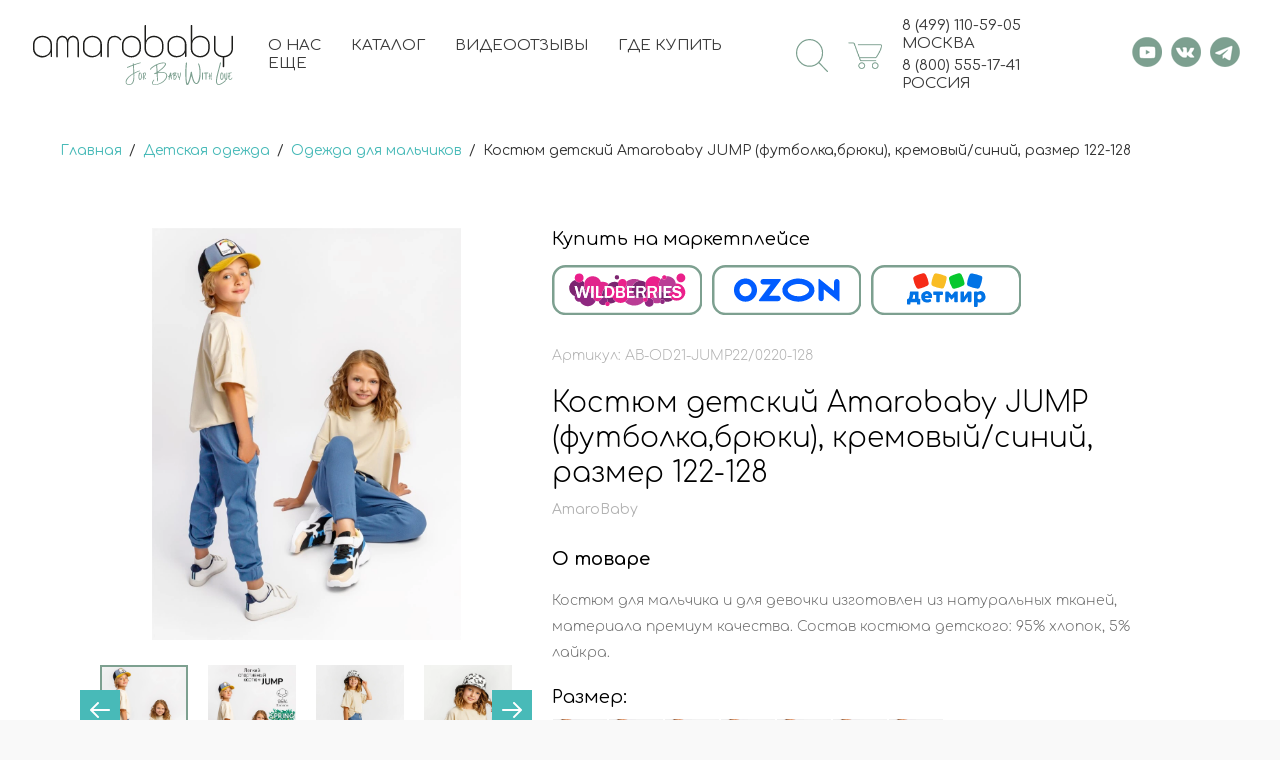

--- FILE ---
content_type: text/html; charset=utf-8
request_url: https://amarobaby.ru/magazin/product/kostyum-detskij-amarobaby-jump-futbolka-bryuki-kremovyj-sinij-razmer-122-128
body_size: 48785
content:


	<!doctype html>
<html lang="ru">
<head>
<meta charset="utf-8">
<meta name="robots" content="all"/>
<title>Костюм детский Amarobaby JUMP (футболка,брюки), кремовый/синий, размер 122-128. Официальный сайт AmaroBaby</title>
<!-- assets.top -->
<meta property="og:title" content="Костюм детский Amarobaby JUMP (футболка,брюки), кремовый/синий, размер 122-128">
<meta name="twitter:title" content="Костюм детский Amarobaby JUMP (футболка,брюки), кремовый/синий, размер 122-128">
<meta property="og:description" content="Костюм детский Amarobaby JUMP (футболка,брюки), кремовый/синий, размер 122-128">
<meta name="twitter:description" content="Костюм детский Amarobaby JUMP (футболка,брюки), кремовый/синий, размер 122-128">
<meta property="og:image" content="https://amarobaby.ru/thumb/2/xRDocu_SZKYAi_1t_vJ1qw/350r350/d/46872023184211.jpg">
<meta name="twitter:image" content="https://amarobaby.ru/thumb/2/xRDocu_SZKYAi_1t_vJ1qw/350r350/d/46872023184211.jpg">
<meta property="og:image:type" content="image/jpeg">
<meta property="og:image:width" content="350">
<meta property="og:image:height" content="350">
<meta property="og:type" content="website">
<meta property="og:url" content="https://amarobaby.ru/magazin/product/kostyum-detskij-amarobaby-jump-futbolka-bryuki-kremovyj-sinij-razmer-122-128">
<meta property="og:site_name" content="AmaroBaby">
<meta name="twitter:card" content="summary">
<!-- /assets.top -->

<meta name="description" content="Костюм детский Amarobaby JUMP (футболка,брюки), кремовый/синий, размер 122-128">
<meta name="keywords" content="Костюм детский Amarobaby JUMP (футболка,брюки), кремовый/синий, размер 122-128">
<meta name="SKYPE_TOOLBAR" content="SKYPE_TOOLBAR_PARSER_COMPATIBLE">
<meta name="viewport" content="width=device-width, initial-scale=1.0, maximum-scale=1.0, user-scalable=no">
<meta name="format-detection" content="telephone=no">
<meta http-equiv="x-rim-auto-match" content="none">
<!-- JQuery -->
<script src="/g/libs/jquery/1.10.2/jquery.min.js" charset="utf-8"></script>


<!-- Yandex.Metrika counter -->
<script type="text/javascript">
    (function(m,e,t,r,i,k,a){
        m[i]=m[i]||function(){(m[i].a=m[i].a||[]).push(arguments)};
        m[i].l=1*new Date();
        for (var j = 0; j < document.scripts.length; j++) {if (document.scripts[j].src === r) { return; }}
        k=e.createElement(t),a=e.getElementsByTagName(t)[0],k.async=1,k.src=r,a.parentNode.insertBefore(k,a)
    })(window, document,'script','https://mc.yandex.ru/metrika/tag.js?id=50865457', 'ym');

    ym(50865457, 'init', {ssr:true, webvisor:true, clickmap:true, ecommerce:"dataLayer", accurateTrackBounce:true, trackLinks:true});
</script>
<noscript><div><img src="https://mc.yandex.ru/watch/50865457" style="position:absolute; left:-9999px;" alt="" /></div></noscript>
<!-- /Yandex.Metrika counter -->

 <script type="text/javascript">
  window.addEventListener('click', filter, false)
  function filter(e){
    if (e.target.tagName === 'A'){ 
      ym(50865457,'reachGoal','ACLICK');
    }
  }
 </script>

<script type="text/javascript">
var where = document.referrer;
if (where.includes("amarobaby.ru")) { ym(50865457,'reachGoal','AMAROPAGE');}
</script>



<!-- JQuery -->
<!-- Common js -->
<meta name="mailru-domain" content="SqTpVlxJJwtOLNdX" />

            <!-- 46b9544ffa2e5e73c3c971fe2ede35a5 -->
            <script src='/shared/s3/js/lang/ru.js'></script>
            <script src='/shared/s3/js/common.min.js'></script>
        <link rel='stylesheet' type='text/css' href='/shared/s3/css/calendar.css' /><link rel='stylesheet' type='text/css' href='/shared/highslide-4.1.13/highslide.min.css'/>
<script type='text/javascript' src='/shared/highslide-4.1.13/highslide-full.packed.js'></script>
<script type='text/javascript'>
hs.graphicsDir = '/shared/highslide-4.1.13/graphics/';
hs.outlineType = null;
hs.showCredits = false;
hs.lang={cssDirection:'ltr',loadingText:'Загрузка...',loadingTitle:'Кликните чтобы отменить',focusTitle:'Нажмите чтобы перенести вперёд',fullExpandTitle:'Увеличить',fullExpandText:'Полноэкранный',previousText:'Предыдущий',previousTitle:'Назад (стрелка влево)',nextText:'Далее',nextTitle:'Далее (стрелка вправо)',moveTitle:'Передвинуть',moveText:'Передвинуть',closeText:'Закрыть',closeTitle:'Закрыть (Esc)',resizeTitle:'Восстановить размер',playText:'Слайд-шоу',playTitle:'Слайд-шоу (пробел)',pauseText:'Пауза',pauseTitle:'Приостановить слайд-шоу (пробел)',number:'Изображение %1/%2',restoreTitle:'Нажмите чтобы посмотреть картинку, используйте мышь для перетаскивания. Используйте клавиши вперёд и назад'};</script>
<link rel="icon" href="/favicon.png" type="image/png">
	<link rel="apple-touch-icon" href="/thumb/2/LWXycLAsrYVHUeczKuvz_w/r/favicon.png">
	<link rel="apple-touch-icon" sizes="57x57" href="/thumb/2/cSiQoKjZkTMIo0ziQoXd3Q/57c57/favicon.png">
	<link rel="apple-touch-icon" sizes="60x60" href="/thumb/2/ADHYAP_QOPaTX7kCwZk1yQ/60c60/favicon.png">
	<link rel="apple-touch-icon" sizes="72x72" href="/thumb/2/NUeGOwT7ccqi0vKCk5c7CQ/72c72/favicon.png">
	<link rel="apple-touch-icon" sizes="76x76" href="/thumb/2/hXphuvuCGMlCNmPwtBK8JQ/76c76/favicon.png">
	<link rel="apple-touch-icon" sizes="114x114" href="/thumb/2/eu_DCr8HaH-4Fl9Q5T1Yug/114c114/favicon.png">
	<link rel="apple-touch-icon" sizes="120x120" href="/thumb/2/3MmgBXK7FEpfGfzqoDIQig/120c120/favicon.png">
	<link rel="apple-touch-icon" sizes="144x144" href="/thumb/2/j9LDtrtN_JRbLahuwp6tEA/144c144/favicon.png">
	<link rel="apple-touch-icon" sizes="152x152" href="/thumb/2/hJpSN6oEQd3e9064W7B_Jg/152c152/favicon.png">
	<link rel="apple-touch-icon" sizes="180x180" href="/thumb/2/f_vyPxiafrQ-f6zkloMaLQ/180c180/favicon.png">
	
	<meta name="msapplication-TileImage" content="/thumb/2/bmMZwZpxmRExzY98ed18Wg/c/favicon.png">
	<meta name="msapplication-square70x70logo" content="/thumb/2/u4ZCgXlIt0M0m6gZuZtRyQ/70c70/favicon.png">
	<meta name="msapplication-square150x150logo" content="/thumb/2/foNNC3kvbPYBac4AKEENng/150c150/favicon.png">
	<meta name="msapplication-wide310x150logo" content="/thumb/2/4xXaTyEaqfQGm4mLgRUUfg/310c150/favicon.png">
	<meta name="msapplication-square310x310logo" content="/thumb/2/rmdEXcb0zBLSx3J7TTuAiw/310c310/favicon.png">

<link rel='stylesheet' type='text/css' href='/t/images/__csspatch/1/patch.css'/>

<!--s3_require-->
<link rel="stylesheet" href="/g/basestyle/1.0.1/user/user.css" type="text/css"/>
<link rel="stylesheet" href="/g/basestyle/1.0.1/cookie.message/cookie.message.css" type="text/css"/>
<link rel="stylesheet" href="/g/basestyle/1.0.1/user/user.gray.css" type="text/css"/>
<script type="text/javascript" src="/g/basestyle/1.0.1/user/user.js" async></script>
<link rel="stylesheet" href="/g/basestyle/1.0.1/cookie.message/cookie.message.gray.css" type="text/css"/>
<script type="text/javascript" src="/g/basestyle/1.0.1/cookie.message/cookie.message.js" async></script>
<!--/s3_require-->

<!--s3_goal-->
<script src="/g/s3/goal/1.0.0/s3.goal.js"></script>
<script>new s3.Goal({map:{"87907":{"goal_id":"87907","object_id":"42875106","event":"submit","system":"metrika","label":"TUTUMFEED","code":"anketa"},"336513":{"goal_id":"336513","object_id":"289610913","event":"submit","system":"metrika","label":"TUTUMFEED","code":"anketa"},"340216":{"goal_id":"340216","object_id":"104751641","event":"submit","system":"metrika","label":"1CLICK","code":"anketa"},"340416":{"goal_id":"340416","object_id":"104751841","event":"submit","system":"metrika","label":"FEEDBACK","code":"anketa"},"467705":{"goal_id":"467705","object_id":"104751441","event":"submit","system":"metrika","label":"FEEDBACK","code":"anketa"},"515508":{"goal_id":"515508","object_id":"46966908","event":"submit","system":"metrika","label":"RESUME","code":"anketa"},"515708":{"goal_id":"515708","object_id":"46985708","event":"submit","system":"metrika","label":"RESUME","code":"anketa"},"671307":{"goal_id":"671307","object_id":"45551707","event":"submit","system":"metrika","label":"FEEDBACKOPT","code":"anketa"},"671507":{"goal_id":"671507","object_id":"45540107","event":"submit","system":"metrika","label":"FEEDBACKOPT","code":"anketa"},"677507":{"goal_id":"677507","object_id":"45539907","event":"submit","system":"metrika","label":"FEEDBACKOPT","code":"anketa"},"1079909":{"goal_id":"1079909","object_id":"68474109","event":"submit","system":"metrika","label":"TUTUMFEED","code":"anketa"}}, goals: [], ecommerce:[{"ecommerce":{"detail":{"products":[{"id":"60395706","name":"Костюм детский Amarobaby JUMP (футболка,брюки), кремовый/синий, размер 122-128","price":2251,"brand":"AmaroBaby","category":"Одежда для девочек/Одежда для мальчиков"}]}}}]});</script>
<!--/s3_goal-->

<!-- Common js -->
<!-- Shop init -->




	<link rel="stylesheet" href="/g/shop2v2/default/css/theme.less.css">
<script defer src="/g/shop2v2/default/js/tpl.js"></script>
<script src="/g/shop2v2/default/js/shop2.2.js"></script>
<script>shop2.init({"productRefs": {"46753306":{"cvet_564":{"170002506":["60394506","60394706","60394906","60395106","60395306","60395506","60395706"]},"kartinka_v_kartocke_tovara_1":{"667468906":["60394506","60394706","60394906","60395106","60395306","60395506","60395706"]},"ssylka_dla_kartinki_1":{"https:\/\/www.wildberries.ru\/catalog\/113110399\/detail.aspx?utm_campaign=29529-id-AB-OD21-JUMP22\/0220-92&amp;utm_source=amarobaby":["60394506"],"https:\/\/www.wildberries.ru\/catalog\/113110399\/detail.aspx?utm_campaign=29529-id-AB-OD21-JUMP22\/0220-98&amp;utm_source=amarobaby":["60394706"],"https:\/\/www.wildberries.ru\/catalog\/113110399\/detail.aspx?utm_campaign=29529-id-AB-OD21-JUMP22\/0220-104&amp;utm_source=amarobaby":["60394906"],"https:\/\/www.wildberries.ru\/catalog\/113110399\/detail.aspx?utm_campaign=29529-id-AB-OD21-JUMP22\/0220-110&amp;utm_source=amarobaby":["60395106"],"https:\/\/www.wildberries.ru\/catalog\/113110399\/detail.aspx?utm_campaign=29529-id-AB-OD21-JUMP22\/0220-116&amp;utm_source=amarobaby":["60395306"],"https:\/\/www.wildberries.ru\/catalog\/113110399\/detail.aspx?utm_campaign=29529-id-AB-OD21-JUMP22\/0220-122&amp;utm_source=amarobaby":["60395506"],"https:\/\/www.wildberries.ru\/catalog\/113110399\/detail.aspx?utm_campaign=29529-id-AB-OD21-JUMP22\/0220-128&amp;utm_source=amarobaby":["60395706"]},"kartinka_v_kartocke_tovara_2":{"667468506":["60394506","60394706","60394906","60395106","60395306","60395506","60395706"]},"ssylka_dla_kartinki_2":{"https:\/\/www.ozon.ru\/product\/642238519\/?utm_source=amarobaby&amp;utm_campaign=vendor_org_3817&amp;utm_content=AB-OD21-JUMP22\/0220-92":["60394506"],"https:\/\/www.ozon.ru\/product\/642238363\/?utm_source=amarobaby&amp;utm_campaign=vendor_org_3817&amp;utm_content=AB-OD21-JUMP22\/0220-98":["60394706"],"https:\/\/www.ozon.ru\/product\/642237810\/?utm_source=amarobaby&amp;utm_campaign=vendor_org_3817&amp;utm_content=AB-OD21-JUMP22\/0220-104":["60394906"],"https:\/\/www.ozon.ru\/product\/642241433\/?utm_source=amarobaby&amp;utm_campaign=vendor_org_3817&amp;utm_content=AB-OD21-JUMP22\/0220-110":["60395106"],"https:\/\/www.ozon.ru\/product\/642240145\/?utm_source=amarobaby&amp;utm_campaign=vendor_org_3817&amp;utm_content=AB-OD21-JUMP22\/0220-116":["60395306"],"https:\/\/www.ozon.ru\/product\/642241313\/?utm_source=amarobaby&amp;utm_campaign=vendor_org_3817&amp;utm_content=AB-OD21-JUMP22\/0220-122":["60395506"],"https:\/\/www.ozon.ru\/product\/642240112\/?utm_source=amarobaby&amp;utm_campaign=vendor_org_3817&amp;utm_content=AB-OD21-JUMP22\/0220-128":["60395706"]},"kartinka_v_kartocke_tovara_3":{"667469906":["60394506","60394706","60394906","60395106","60395306","60395506","60395706"]},"ssylka_dla_kartinki_3":{"https:\/\/market.yandex.ru\/card\/slug\/102156542829?businessId=949899":["60394506"]},"kartinka_v_kartocke_tovara_4":{"667469306":["60394506","60394706","60394906","60395106","60395306","60395506","60395706"]},"ssylka_dla_kartinki_4":{"https:\/\/www.detmir.ru\/product\/index\/id\/4925303\/":["60394506","60394706","60394906","60395106","60395306","60395506","60395706"]},"kartinka_v_kartocke_tovara_5":{"667469706":["60394506","60394706","60394906","60395106","60395306","60395506","60395706"]},"strana_izgotovlenia":{"\u0420\u043e\u0441\u0441\u0438\u044f":["60394506","60394706","60394906","60395106","60395306","60395506","60395706"]},"text_sizes":{"\u0420\u0430\u0437\u043c\u0435\u0440":["60394506","60394706","60394906","60395106","60395306","60395506","60395706"]},"id":{"30":["60394506"]},"skryt_staruu_cenu":{"1":["60394506","60394706","60394906","60395106","60395306","60395506","60395706"]},"amar_dop_36":{"136024706":["60394506","60394706","60394906","60395106","60395306","60395506","60395706"]},"amar_dop_54":{"135776706":["60394506","60394706","60394906","60395106","60395306","60395506","60395706"]},"amar_dop_63":{"135778106":["60394506","60394706","60394906","60395106","60395306","60395506","60395706"]},"amar_dop_58":{"135777306":["60394506"],"135777506":["60394706","60394906","60395106","60395306","60395506","60395706"]},"amar_dop_48":{"135775706":["60394506","60394706","60394906","60395106","60395306","60395506","60395706"]},"amar_dop_52":{"135776506":["60394506","60394706","60394906","60395106","60395306","60395506","60395706"]},"amar_dop_61":{"135804506":["60394506","60394706","60394906","60395106","60395306","60395506","60395706"]},"amar_dop_60":{"136023906":["60394506","60394706","60394906","60395106","60395306","60395506","60395706"]},"amar_dop_55":{"135906306":["60394506","60394706","60394906","60395106","60395306","60395506","60395706"]},"amar_dop_57":{"212658706":["60394506","60394706","60394906","60395106","60395306","60395506","60395706"]},"amar_dop_64":{"135790706":["60394506","60394706","60394906","60395106","60395306","60395506","60395706"]},"razmer":{"52803501":["60394506"],"168662101":["60394706"],"168662301":["60395106"],"168662501":["60395506"],"35206502":["60394906"],"48673904":["60395706"],"48674504":["60395306"]},"amar_dop_17":{"136015106":["60394506","60394706","60394906","60395106","60395306","60395506","60395706"]}}},"apiHash": {"getPromoProducts":"25248f0639980192cea4876b516dda7d","getSearchMatches":"37a12d98bbddbe9fbfa8113e72defde4","getFolderCustomFields":"289f5fb3b1166b46b8eee1a3dbe59aea","getProductListItem":"b6422f0b6ac23a70dc6104aa2712befd","cartAddItem":"a9aed8c3ed290ad2e3f7ce4239f17c6e","cartRemoveItem":"eeaf3e9b2f579594ec8f3bc878e5c622","cartUpdate":"217c6a23e1593dc97badbcf422fe6514","cartRemoveCoupon":"8aa3adcac1c3de307576de868b4b189f","cartAddCoupon":"1d43ee2a2fbc97f2216100b8e83eb785","deliveryCalc":"fb39d5bacb2e53193523180bf67793ce","printOrder":"2f3c812f7a9d574def64ce99b8b649af","cancelOrder":"88aedbb375f807d9632d808424128654","cancelOrderNotify":"f820508cbde74e23add08c0a9ce9fe33","repeatOrder":"ee654e2980eba59919dc34e26ee87b11","paymentMethods":"f7ed4f203f6a46cab53ca528913086b1","compare":"363aa8a6382800f274a99a25e19ed1df"},"verId": 1865976,"mode": "product","step": "","uri": "/magazin","IMAGES_DIR": "/d/","my": {"price_fa_rouble":true,"show_sections":false,"buy_alias":"\u0412 \u043a\u043e\u0440\u0437\u0438\u043d\u0443","buy_mod":true,"buy_kind":true,"gr_checkbox_fix2":true,"on_shop2_btn":true,"gr_login_placeholered":true,"gr_cart_preview_version":"2.2.110_2","gr_product_page_version":"global:shop2.2.110_2-product.tpl","gr_h1_in_column":true,"gr_coupon_remodal":false,"gr_cart_reg_placeholder":true,"gr_cart_total_title":"\u0420\u0430\u0441\u0447\u0435\u0442","gr_pluso_title":"\u041f\u043e\u0434\u0435\u043b\u0438\u0442\u044c\u0441\u044f","gr_product_one_click":"\u041a\u0443\u043f\u0438\u0442\u044c \u0432 1 \u043a\u043b\u0438\u043a","gr_options_more_btn":"\u0412\u0441\u0435 \u043f\u0430\u0440\u0430\u043c\u0435\u0442\u0440\u044b","gr_cart_auth_remodal":true,"gr_custom_rating":true,"gr_vendor_in_thumbs":true,"gr_auth_placeholder":true,"gr_pagelist_only_icons":true,"gr_kinds_slider":true,"gr_cart_titles":true,"gr_filter_remodal_res":"1360","gr_sorting_no_filter":true,"gr_filter_remodal":true,"gr_filter_max_count":"4","gr_show_more_btn_class":" gr-button-4","new_alias":"\u041d\u043e\u0432\u0438\u043d\u043a\u0430","special_alias":"\u0421\u043f\u0435\u0446\u043f\u0440\u0435\u0434\u043b\u043e\u0436\u0435\u043d\u0438\u044f","hide_share":true},"maps_yandex_key":"08263d0f-c553-4fb7-8b63-30e4e9fee365","maps_google_key":"AIzaSyBfmoUoy2RfGQZ6hOAk4dpLQbbwEyJkuCU"});shop2.facets.enabled = true;</script>
<style>.product-item-thumb {width: 200px;}.product-item-thumb .product-image, .product-item-simple .product-image {height: 190px;width: 200px;}.product-item-thumb .product-amount .amount-title {width: 104px;}.product-item-thumb .product-price {width: 150px;}.shop2-product .product-side-l {width: 450px;}.shop2-product .product-image {height: 450px;width: 450px;}.shop2-product .product-thumbnails li {width: 140px;height: 140px;}</style><!-- Shop init -->


<script>
	$(function(){
		if (shop2.mode=='folder'){
			setTimeout(function(){
				$('.product-list.thumbs .product-item__name').responsiveEqualHeightGrid();	
			},200)
		}
	})
</script>



<!-- Theme styles -->
<link rel="stylesheet" href="/t/v5010/images/theme0/theme.scss.css">
<link rel="stylesheet" href="/t/v5010/images/css/site_styles.scss.css">

<script src="/t/v5010/images/js/sticky.js"></script>
<script src="/t/v5010/images/js/resizeController.js"></script>
<script src="/t/images/jquery.maskedinput.js"></script>
<script src="/t/images/jquery.inputmask.bundle.min.js"></script>
<script src="/g/libs/jquery-maskedinput/1.3.1//jquery.maskedinput.min.js" charset="utf-8"></script>
<script src="/t/v5010/images/site.serach.js"></script>
<script type="text/javascript">
	hs.align = 'center';
	hs.transitions = ['expand', 'crossfade'];
	hs.outlineType = 'rounded-white';
	hs.fadeInOut = true;
	hs.dimmingOpacity = 0;
	hs.Expander.prototype.onAfterExpand = function (sender) {
	    $('<div onclick="return hs.close(this)" title="Close" class="hs_closer"></div>').css({
	        position: 'absolute',
	        top: '-10px',
	        right: '-35px',
	        height: '30px',
	        width: '30px',
	        cursor: 'pointer',
	        background: 'url(/t/v5010/images/images/menu_closer2.svg) 50% no-repeat', // adjust the path if necessary
	        zIndex: 20
	    }).appendTo(sender.wrapper);
	};
</script>
<link rel="stylesheet" href="/t/v5010/images/site.addons2.scss.css">
<link rel="stylesheet" href="/t/v5010/images/site.serach.scss.css">
<link rel="stylesheet" href="/t/v5010/images/site.sliders.scss.css">
<link rel="stylesheet" href="/t/v5010/images/site.slider.scss.css">
<link rel="stylesheet" href="/t/v5010/images/css/addon_style.scss.css">
<script src="/t/v5010/images/js/addon_site.js"></script>

</head>

<body class="site sand new_sand">
			<script type="text/javascript">
			var _tmr = _tmr || [];
			_tmr.push({
			    type: 'itemView',
			    productid: '60395706',
			    pagetype: 'product',
			    totalvalue: '2251',
			    list: '2'
			});
		</script>
			    <div class="site__wrapper not_main" style="background: url('/thumb/2/pi5sMFyiNYid34iTb3lNfQ/r/d/fon2025.jpg') 0 repeat;">

        <header class="new_header no_main">
        	<div class="new_header__inner" style="opacity: 0;">
        		<div class="new_header__burger"></div>
        		<div class="new_header__logo">
        			<a href="https://amarobaby.ru">
		    										<div class="new_header__logo_img">
								<a href="//amarobaby.ru">
									                            	                            								  								  <style>
					                
					                .mob svg {
					                    width: 200px;
					                    height: auto;
					                }
					            </style>
								  	<div class="mob">
                                        <svg id="Слой_1" data-name="Слой 1" xmlns="http://www.w3.org/2000/svg" viewBox="0 0 638.22 164.15"><defs><style>.cls-1{fill:#1d1d1b;}</style></defs><path class="cls-1" d="M62.13,53.86a27.33,27.33,0,0,1,10.33,9.26A23,23,0,0,1,76.28,76v37.1a2.74,2.74,0,0,1-.56,1.85,2.14,2.14,0,0,1-3,0,2.77,2.77,0,0,1-.51-1.76V101.94a22.41,22.41,0,0,1-5.66,7.46,29.93,29.93,0,0,1-19.37,7.29A30.23,30.23,0,0,1,33,113.34a26.36,26.36,0,0,1-10.19-9.17A23.29,23.29,0,0,1,19,91.23V76a23,23,0,0,1,3.82-12.86,27.14,27.14,0,0,1,10.41-9.26,31,31,0,0,1,14.49-3.43A30.49,30.49,0,0,1,62.13,53.86Zm9.52,22.2a19.32,19.32,0,0,0-3.17-10.71,22.29,22.29,0,0,0-8.66-7.72A26.07,26.07,0,0,0,47.73,54.8a26.55,26.55,0,0,0-12.17,2.83,22.4,22.4,0,0,0-8.79,7.72,19.13,19.13,0,0,0-3.22,10.71V91.14a18.8,18.8,0,0,0,3.22,10.59,22.65,22.65,0,0,0,8.74,7.67,26.4,26.4,0,0,0,12.22,2.83,26,26,0,0,0,12.09-2.83,22.56,22.56,0,0,0,8.66-7.63,18.9,18.9,0,0,0,3.17-10.63Z"/><path class="cls-1" d="M212.79,53.86a27.33,27.33,0,0,1,10.33,9.26A23,23,0,0,1,226.94,76v37.1a2.74,2.74,0,0,1-.56,1.85,2.14,2.14,0,0,1-3,0,2.77,2.77,0,0,1-.51-1.76V101.94a22.41,22.41,0,0,1-5.66,7.46,29.93,29.93,0,0,1-19.37,7.29,30.23,30.23,0,0,1-14.15-3.35,26.46,26.46,0,0,1-10.2-9.17,23.37,23.37,0,0,1-3.77-12.94V76a23,23,0,0,1,3.81-12.86,27.24,27.24,0,0,1,10.42-9.26,31,31,0,0,1,14.49-3.43A30.49,30.49,0,0,1,212.79,53.86Zm9.51,22.2a19.24,19.24,0,0,0-3.17-10.71,22.26,22.26,0,0,0-8.65-7.72,26.07,26.07,0,0,0-12.09-2.83,26.62,26.62,0,0,0-12.18,2.83,22.44,22.44,0,0,0-8.78,7.72,19.13,19.13,0,0,0-3.22,10.71V91.14a18.8,18.8,0,0,0,3.22,10.59,22.65,22.65,0,0,0,8.74,7.67,26.4,26.4,0,0,0,12.22,2.83,26,26,0,0,0,12.09-2.83,22.53,22.53,0,0,0,8.65-7.63,18.82,18.82,0,0,0,3.17-10.63Z"/><path class="cls-1" d="M467.93,53.86a27.33,27.33,0,0,1,10.33,9.26A23,23,0,0,1,482.08,76v37.1a2.74,2.74,0,0,1-.56,1.85,1.9,1.9,0,0,1-1.5.64,1.86,1.86,0,0,1-1.55-.64,2.77,2.77,0,0,1-.51-1.76V101.94a22.54,22.54,0,0,1-5.66,7.46,29.93,29.93,0,0,1-19.37,7.29,30.2,30.2,0,0,1-14.15-3.35,26.32,26.32,0,0,1-10.2-9.17,23.37,23.37,0,0,1-3.77-12.94V76a23,23,0,0,1,3.81-12.86A27.24,27.24,0,0,1,439,53.86a31,31,0,0,1,14.49-3.43A30.49,30.49,0,0,1,467.93,53.86Zm9.51,22.2a19.24,19.24,0,0,0-3.17-10.71,22.26,22.26,0,0,0-8.65-7.72,26.07,26.07,0,0,0-12.09-2.83,26.59,26.59,0,0,0-12.18,2.83,22.54,22.54,0,0,0-8.79,7.72,19.12,19.12,0,0,0-3.21,10.71V91.14a18.79,18.79,0,0,0,3.21,10.59,22.68,22.68,0,0,0,8.75,7.67,26.4,26.4,0,0,0,12.22,2.83,26,26,0,0,0,12.09-2.83,22.53,22.53,0,0,0,8.65-7.63,18.82,18.82,0,0,0,3.17-10.63Z"/><path class="cls-1" d="M155.43,60.65a17.77,17.77,0,0,0-6.33-7.57,16.7,16.7,0,0,0-9.39-2.71,16.47,16.47,0,0,0-10.66,3.54A17.7,17.7,0,0,0,123.56,62a17.55,17.55,0,0,0-5.49-8.11,16.31,16.31,0,0,0-10.59-3.54,16.7,16.7,0,0,0-9.39,2.71,17.77,17.77,0,0,0-6.33,7.57,26.48,26.48,0,0,0-2.21,11.11v42.46a2.62,2.62,0,0,0,.57,1.72,2,2,0,0,0,3.1,0,2.67,2.67,0,0,0,.58-1.72V71.76A21.26,21.26,0,0,1,95.52,63a13.69,13.69,0,0,1,4.84-5.85A12.62,12.62,0,0,1,107.54,55a12.84,12.84,0,0,1,7.27,2.09,13.87,13.87,0,0,1,4.9,5.85,20.72,20.72,0,0,1,1.76,8.8v42.46a2.66,2.66,0,0,0,.57,1.72,2,2,0,0,0,3.07,0,2.52,2.52,0,0,0,.61-1.73V71.76a20.72,20.72,0,0,1,1.76-8.8,13.74,13.74,0,0,1,4.9-5.85A12.84,12.84,0,0,1,139.65,55a12.42,12.42,0,0,1,7.14,2.09A13.69,13.69,0,0,1,151.6,63a21.06,21.06,0,0,1,1.73,8.8v42.46A2.53,2.53,0,0,0,154,116a2,2,0,0,0,3.08,0,2.53,2.53,0,0,0,.62-1.73V71.76A26.48,26.48,0,0,0,155.43,60.65Z"/><path class="cls-1" d="M285.35,62.1a2,2,0,0,1-1.08,1.82,1.48,1.48,0,0,1-1,.33,2.19,2.19,0,0,1-1.58-.74,23.08,23.08,0,0,0-7.91-6.86,19.74,19.74,0,0,0-8.81-2q-8.31,0-12.81,5.7t-4.48,15.76v38.29a2.41,2.41,0,0,1-.59,1.66,1.89,1.89,0,0,1-1.5.67A2.15,2.15,0,0,1,244,116a2.34,2.34,0,0,1-.62-1.66V75.56q0-11.72,5.61-18.45t15.76-6.74a24,24,0,0,1,10.94,2.41,27.28,27.28,0,0,1,8.85,7.48A2.54,2.54,0,0,1,285.35,62.1Z"/><path class="cls-1" d="M287.51,77.6a25.68,25.68,0,0,1,3.83-13.7A27.72,27.72,0,0,1,301.73,54a29.18,29.18,0,0,1,14.39-3.65A29.72,29.72,0,0,1,330.64,54a27.22,27.22,0,0,1,10.45,9.88,26,26,0,0,1,3.82,13.74V89.54a25.76,25.76,0,0,1-3.82,13.7,27.42,27.42,0,0,1-10.45,9.84,29.83,29.83,0,0,1-14.52,3.61A29.18,29.18,0,0,1,301.73,113a27.8,27.8,0,0,1-10.39-9.88,25.58,25.58,0,0,1-3.83-13.62Zm4.64,11.76a22,22,0,0,0,3.18,11.56,22.88,22.88,0,0,0,8.68,8.34,25.76,25.76,0,0,0,24.32,0,23.28,23.28,0,0,0,8.72-8.34,21.75,21.75,0,0,0,3.22-11.56V77.69a21.76,21.76,0,0,0-3.18-11.51,22.88,22.88,0,0,0-8.72-8.29,24.93,24.93,0,0,0-12.25-3,24.48,24.48,0,0,0-12.11,3,22.91,22.91,0,0,0-8.68,8.29,21.76,21.76,0,0,0-3.18,11.51Z"/><path class="cls-1" d="M398.54,53.83a26.77,26.77,0,0,1,10.38,9.44,23.85,23.85,0,0,1,3.81,13.07V90.9a23.44,23.44,0,0,1-3.81,13,27,27,0,0,1-10.38,9.36,30.57,30.57,0,0,1-14.43,3.46,30.17,30.17,0,0,1-14.31-3.46,26.78,26.78,0,0,1-10.29-9.36,23.64,23.64,0,0,1-3.76-13V20a2.5,2.5,0,0,1,.64-1.79,2,2,0,0,1,1.57-.69,2.17,2.17,0,0,1,1.67.69,2.5,2.5,0,0,1,.64,1.79V65.49a20.34,20.34,0,0,1,4-6.66,24.69,24.69,0,0,1,8-6,26.45,26.45,0,0,1,11.79-2.48A30.45,30.45,0,0,1,398.54,53.83Zm9.74,22.6a19.79,19.79,0,0,0-3.2-10.94,22.36,22.36,0,0,0-8.76-7.81,26.1,26.1,0,0,0-12.21-2.87,25.46,25.46,0,0,0-12.05,2.87,22.26,22.26,0,0,0-8.63,7.81,20,20,0,0,0-3.16,10.94V90.82a19.83,19.83,0,0,0,3.16,10.85,22.36,22.36,0,0,0,8.63,7.82,25.69,25.69,0,0,0,12.05,2.86,26.34,26.34,0,0,0,12.21-2.86,22.46,22.46,0,0,0,8.76-7.82,19.62,19.62,0,0,0,3.2-10.85Z"/><path class="cls-1" d="M538.13,53.76a26.89,26.89,0,0,1,10.39,9.45,23.88,23.88,0,0,1,3.81,13.08V90.87a23.47,23.47,0,0,1-3.81,13,27.09,27.09,0,0,1-10.39,9.37,30.68,30.68,0,0,1-14.45,3.46,30.28,30.28,0,0,1-14.33-3.46,26.83,26.83,0,0,1-10.3-9.37,23.67,23.67,0,0,1-3.76-13V19.93a2.5,2.5,0,0,1,.64-1.79,2.05,2.05,0,0,1,1.58-.69,2.19,2.19,0,0,1,1.67.69,2.55,2.55,0,0,1,.64,1.79v45.5a20,20,0,0,1,4-6.67,24.79,24.79,0,0,1,8-6,26.46,26.46,0,0,1,11.8-2.48A30.57,30.57,0,0,1,538.13,53.76Zm9.75,22.62a19.83,19.83,0,0,0-3.2-10.95,22.49,22.49,0,0,0-8.77-7.82,26.18,26.18,0,0,0-12.23-2.87,25.5,25.5,0,0,0-12.06,2.87A22.32,22.32,0,0,0,503,65.43a20,20,0,0,0-3.16,10.95V90.79A19.8,19.8,0,0,0,503,101.65a22.24,22.24,0,0,0,8.64,7.82,25.62,25.62,0,0,0,12.06,2.87,26.3,26.3,0,0,0,12.23-2.87,22.41,22.41,0,0,0,8.77-7.82,19.68,19.68,0,0,0,3.2-10.86Z"/><path class="cls-1" d="M622.11,51.11a2.39,2.39,0,0,1,.69,1.68V91.11a23.2,23.2,0,0,1-3.49,12.35,26.48,26.48,0,0,1-9.58,9.18,31,31,0,0,1-13.51,4v27.62a2.48,2.48,0,0,1-.65,1.68,2,2,0,0,1-1.51.74,2.19,2.19,0,0,1-1.64-.74,2.39,2.39,0,0,1-.69-1.68V116.66a29.69,29.69,0,0,1-13.47-4,27.11,27.11,0,0,1-9.53-9.19,23.12,23.12,0,0,1-3.5-12.39V52.79a2.25,2.25,0,0,1,.73-1.72,2.39,2.39,0,0,1,1.69-.69,2,2,0,0,1,1.55.69,2.53,2.53,0,0,1,.61,1.72V91.11A18.87,18.87,0,0,0,573,101.73a22.71,22.71,0,0,0,8.72,7.68,26.14,26.14,0,0,0,12.17,2.85,26.84,26.84,0,0,0,12.34-2.85,22.89,22.89,0,0,0,8.85-7.68,18.75,18.75,0,0,0,3.23-10.62V52.79a2.48,2.48,0,0,1,.61-1.72,2,2,0,0,1,1.55-.69A2.17,2.17,0,0,1,622.11,51.11Z"/></svg>
                                     </div>   
                                      
                                    									  <style>
										    .desctop {
																									width: 200px;
																																					height: 61px;
																							}
						                .desctop svg {
						                    width: auto;
						                    height: auto;
						                }
						            </style>
								  	<div class="desctop">
                                        <svg xmlns="http://www.w3.org/2000/svg" viewBox="0 0 603.79 183.62"><defs><style>.cls-1{fill:#1d1d1b;}.cls-2{fill:#7da090;}</style></defs><g id="Слой_2" data-name="Слой 2"><g id="Слой_1-2" data-name="Слой 1"><path class="cls-1" d="M43.12,36.41a27.3,27.3,0,0,1,10.33,9.25,23,23,0,0,1,3.81,12.86V95.63a2.68,2.68,0,0,1-.56,1.85,2.12,2.12,0,0,1-3,0h0a2.82,2.82,0,0,1-.51-1.76V84.49a22.45,22.45,0,0,1-5.66,7.45,30.25,30.25,0,0,1-33.52,4A26.28,26.28,0,0,1,3.78,86.75,23.24,23.24,0,0,1,0,73.75V58.52A23,23,0,0,1,3.78,45.66a27.21,27.21,0,0,1,10.41-9.25A31,31,0,0,1,28.68,33,30.46,30.46,0,0,1,43.12,36.41Zm9.51,22.2a19.33,19.33,0,0,0-3.17-10.72,22.26,22.26,0,0,0-8.68-7.71,26,26,0,0,0-12.07-2.83,26.5,26.5,0,0,0-12.17,2.83,22.4,22.4,0,0,0-8.76,7.71A19.18,19.18,0,0,0,4.57,58.61V73.68A18.77,18.77,0,0,0,7.78,84.27a22.64,22.64,0,0,0,8.75,7.67,26.43,26.43,0,0,0,12.18,2.81,26,26,0,0,0,12.07-2.81,22.29,22.29,0,0,0,8.66-7.63,18.86,18.86,0,0,0,3.17-10.63Z"/><path class="cls-1" d="M193.78,36.41a27.26,27.26,0,0,1,10.34,9.25,23,23,0,0,1,3.81,12.86V95.63a2.78,2.78,0,0,1-.56,1.85,2.12,2.12,0,0,1-3,0,2.77,2.77,0,0,1-.55-1.73V84.49a22.25,22.25,0,0,1-5.67,7.45,29.8,29.8,0,0,1-19.33,7.29,30.11,30.11,0,0,1-14.14-3.34,26.3,26.3,0,0,1-10.2-9.18,23.28,23.28,0,0,1-3.79-13V58.52a23,23,0,0,1,3.82-12.86,27,27,0,0,1,10.41-9.25A30.93,30.93,0,0,1,179.37,33,30.46,30.46,0,0,1,193.78,36.41Zm9.52,22.2a19.33,19.33,0,0,0-3.17-10.72,22.21,22.21,0,0,0-8.66-7.71,26,26,0,0,0-12.09-2.83,26.5,26.5,0,0,0-12.17,2.83,22.49,22.49,0,0,0-8.79,7.71,19.18,19.18,0,0,0-3.21,10.72V73.68a18.77,18.77,0,0,0,3.21,10.59,22.61,22.61,0,0,0,8.74,7.67,26.43,26.43,0,0,0,12.21,2.81,25.91,25.91,0,0,0,12.09-2.84,22.29,22.29,0,0,0,8.66-7.63,18.86,18.86,0,0,0,3.17-10.63Z"/><path class="cls-1" d="M448.91,36.41a27.23,27.23,0,0,1,10.33,9.25,23,23,0,0,1,3.82,12.86V95.63a2.78,2.78,0,0,1-.56,1.85,2.14,2.14,0,0,1-3,0l0,0a2.82,2.82,0,0,1-.51-1.76V84.49a22.35,22.35,0,0,1-5.66,7.45,29.79,29.79,0,0,1-19.37,7.29,30.19,30.19,0,0,1-14.13-3.34,26.37,26.37,0,0,1-10.2-9.18,23.29,23.29,0,0,1-3.8-13V58.52a23,23,0,0,1,3.81-12.86A27.17,27.17,0,0,1,420,36.41,30.93,30.93,0,0,1,434.5,33,30.46,30.46,0,0,1,448.91,36.41Zm9.52,22.2a19.33,19.33,0,0,0-3.17-10.72,22.21,22.21,0,0,0-8.66-7.71,26,26,0,0,0-12.09-2.83,26.5,26.5,0,0,0-12.17,2.83,22.49,22.49,0,0,0-8.79,7.71,19.12,19.12,0,0,0-3.22,10.72V73.68a18.86,18.86,0,0,0,3.22,10.59,22.61,22.61,0,0,0,8.74,7.67,26.31,26.31,0,0,0,12.22,2.81,25.91,25.91,0,0,0,12.09-2.84,22.29,22.29,0,0,0,8.66-7.63,18.86,18.86,0,0,0,3.17-10.63Z"/><path class="cls-1" d="M136.41,43.2a17.63,17.63,0,0,0-6.33-7.58,16.67,16.67,0,0,0-9.38-2.71A16.41,16.41,0,0,0,110,36.46a17.55,17.55,0,0,0-5.49,8.11,17.63,17.63,0,0,0-5.49-8.11,16.29,16.29,0,0,0-10.6-3.55,16.72,16.72,0,0,0-9.39,2.71,17.73,17.73,0,0,0-6.29,7.58,26.48,26.48,0,0,0-2.22,11.1V96.75a2.63,2.63,0,0,0,.57,1.72,2,2,0,0,0,2.81.3,2.13,2.13,0,0,0,.3-.3,2.6,2.6,0,0,0,.54-1.72V54.3a21.29,21.29,0,0,1,1.72-8.8,13.88,13.88,0,0,1,4.85-5.85,12.69,12.69,0,0,1,7.17-2.08,13,13,0,0,1,7.26,2.09,13.8,13.8,0,0,1,4.9,5.85,20.78,20.78,0,0,1,1.75,8.79V96.75a2.6,2.6,0,0,0,.58,1.72,2,2,0,0,0,2.82.24,1.36,1.36,0,0,0,.24-.24,2.52,2.52,0,0,0,.62-1.74V54.3a20.93,20.93,0,0,1,1.75-8.79,13.8,13.8,0,0,1,4.9-5.85,12.84,12.84,0,0,1,7.27-2.09,12.57,12.57,0,0,1,7.17,2.08,13.85,13.85,0,0,1,4.81,5.85,21.14,21.14,0,0,1,1.73,8.8V96.75a2.56,2.56,0,0,0,.61,1.74,2,2,0,0,0,2.82.27,2.23,2.23,0,0,0,.26-.27,2.52,2.52,0,0,0,.62-1.74V54.3A26.48,26.48,0,0,0,136.41,43.2Z"/><path class="cls-1" d="M266.34,44.64a2.06,2.06,0,0,1-1.08,1.83,1.56,1.56,0,0,1-1,.33,2.18,2.18,0,0,1-1.58-.75,23.39,23.39,0,0,0-7.9-6.86,19.77,19.77,0,0,0-8.81-2q-8.33,0-12.81,5.7t-4.49,15.76V97a2.44,2.44,0,0,1-.58,1.66,1.87,1.87,0,0,1-1.5.66,2.07,2.07,0,0,1-1.62-.66,2.32,2.32,0,0,1-.62-1.66V58.11q0-11.73,5.61-18.46t15.75-6.74a23.93,23.93,0,0,1,10.94,2.42,27.2,27.2,0,0,1,8.86,7.48A2.51,2.51,0,0,1,266.34,44.64Z"/><path class="cls-1" d="M268.5,60.15a25.7,25.7,0,0,1,3.82-13.7,27.81,27.81,0,0,1,10.4-9.89,29.19,29.19,0,0,1,14.39-3.65,29.89,29.89,0,0,1,14.52,3.61,27.3,27.3,0,0,1,10.44,9.88,26,26,0,0,1,3.82,13.75V72.08a25.68,25.68,0,0,1-3.82,13.7,27.27,27.27,0,0,1-10.44,9.84,29.79,29.79,0,0,1-14.52,3.62,29,29,0,0,1-14.39-3.66,27.86,27.86,0,0,1-10.4-9.88,25.58,25.58,0,0,1-3.82-13.62Zm4.63,11.76a22,22,0,0,0,3.19,11.56A22.77,22.77,0,0,0,285,91.8a25.73,25.73,0,0,0,24.31,0A23.17,23.17,0,0,0,318,83.47a21.72,21.72,0,0,0,3.22-11.56V60.24a21.76,21.76,0,0,0-3.18-11.49,22.85,22.85,0,0,0-8.72-8.29,25,25,0,0,0-12.24-3,24.6,24.6,0,0,0-12.11,3,23,23,0,0,0-8.68,8.29,21.87,21.87,0,0,0-3.19,11.52Z"/><path class="cls-1" d="M379.53,36.37a26.91,26.91,0,0,1,10.38,9.45,23.81,23.81,0,0,1,3.8,13.06V73.45a23.42,23.42,0,0,1-3.8,13,27.11,27.11,0,0,1-10.38,9.3,30.46,30.46,0,0,1-14.44,3.46,30.1,30.1,0,0,1-14.31-3.46,26.86,26.86,0,0,1-10.29-9.36,23.65,23.65,0,0,1-3.76-13V2.59a2.53,2.53,0,0,1,.64-1.8A2.11,2.11,0,0,1,339,.11a2.22,2.22,0,0,1,1.67.68,2.54,2.54,0,0,1,.64,1.8V48a20.25,20.25,0,0,1,4-6.67,24.94,24.94,0,0,1,8-6,26.51,26.51,0,0,1,11.79-2.48A30.67,30.67,0,0,1,379.53,36.37ZM389.27,59A19.65,19.65,0,0,0,386.06,48a22.36,22.36,0,0,0-8.75-7.82,26.18,26.18,0,0,0-12.22-2.86,25.57,25.57,0,0,0-12,2.86A22.18,22.18,0,0,0,344.46,48,20,20,0,0,0,341.3,59v14.4a19.85,19.85,0,0,0,3.16,10.85A22.16,22.16,0,0,0,353.09,92a25.57,25.57,0,0,0,12,2.86A26.18,26.18,0,0,0,377.31,92a22.34,22.34,0,0,0,8.75-7.81,19.55,19.55,0,0,0,3.21-10.85Z"/><path class="cls-1" d="M519.12,36.3a26.93,26.93,0,0,1,10.39,9.45,23.93,23.93,0,0,1,3.8,13.09V73.42a23.45,23.45,0,0,1-3.8,13,27.06,27.06,0,0,1-10.39,9.33,30.58,30.58,0,0,1-14.46,3.47,30,30,0,0,1-14.32-3.47A26.8,26.8,0,0,1,480,86.38a23.65,23.65,0,0,1-3.76-13V2.48a2.53,2.53,0,0,1,.64-1.8A2.11,2.11,0,0,1,478.49,0a2.22,2.22,0,0,1,1.67.68,2.53,2.53,0,0,1,.64,1.8V48a20.35,20.35,0,0,1,4-6.67,24.84,24.84,0,0,1,8-6,26.41,26.41,0,0,1,11.8-2.48A30.58,30.58,0,0,1,519.12,36.3Zm9.74,22.62A19.77,19.77,0,0,0,525.66,48a22.45,22.45,0,0,0-8.77-7.83,26.35,26.35,0,0,0-12.23-2.87,25.7,25.7,0,0,0-12.06,2.87A22.38,22.38,0,0,0,484,48a20,20,0,0,0-3.18,10.94V73.33a19.94,19.94,0,0,0,3.16,10.87A22.43,22.43,0,0,0,492.58,92a25.57,25.57,0,0,0,12.06,2.86A26.22,26.22,0,0,0,516.87,92a22.42,22.42,0,0,0,8.77-7.82,19.68,19.68,0,0,0,3.2-10.87Z"/><path class="cls-1" d="M603.1,33.66a2.4,2.4,0,0,1,.69,1.68V73.66A23.1,23.1,0,0,1,600.29,86a26.46,26.46,0,0,1-9.58,9.19,31,31,0,0,1-13.51,4v27.62a2.5,2.5,0,0,1-.65,1.69,1.92,1.92,0,0,1-1.51.73,2.16,2.16,0,0,1-1.64-.73,2.43,2.43,0,0,1-.69-1.69V99.2a29.47,29.47,0,0,1-13.46-4A27,27,0,0,1,549.71,86a23.11,23.11,0,0,1-3.49-12.38V35.34a2.28,2.28,0,0,1,.73-1.73,2.4,2.4,0,0,1,1.68-.69,2,2,0,0,1,1.55.69,2.5,2.5,0,0,1,.61,1.73V73.66A18.89,18.89,0,0,0,554,84.27,22.74,22.74,0,0,0,562.7,92a26.12,26.12,0,0,0,12.17,2.85A26.84,26.84,0,0,0,587.21,92a22.8,22.8,0,0,0,8.85-7.68,18.69,18.69,0,0,0,3.24-10.61V35.34a2.54,2.54,0,0,1,.6-1.73,2,2,0,0,1,1.56-.69A2.18,2.18,0,0,1,603.1,33.66Z"/><path class="cls-2" d="M325.57,115.31c-1.88,2.82-.47.47-20,7.8-1.13.37-.94-2,.19,22.07,0,.47,0,.66.09.75.57-.09,14.38-6.85,16-6.48.47.1,1.23,1.69-.94,2.45-3.28,1.22-9.77,3.57-12.77,5.73-3.2,2.16-2,1.22-2.07,8.08-.09,15-1.6,27.9-16.53,27.9-12.22,0-18.32-17.1,12.49-35.51.47-.29.85-.47.94-.66s-.85-22.55-1.13-22.83c-.94,0-15.5,6.48-16.63,6.48-1.4,0-2.16-1.78-.84-2.44,2-.94,3.57-1.5,3.57-1.5,5-2.54,13.62-5.08,13.62-5.74-.19-2.62-.75-4.13,1.22-4.13,1.69,0,1.6,1.79,1.69,2.44s0,.85.19.85c-.09,0,13-4.51,18.7-5.64C325.1,114.65,324.91,114.65,325.57,115.31ZM303,150.26a70,70,0,0,0-8,5.45c-18.7,14.27-15.22,29.5-.47,25.08,8.76-2.63,9.51-23.11,8.47-30.53Z"/><path class="cls-2" d="M322.18,145.37a5.52,5.52,0,0,1,5.54,4.7c2.92,11-.93,16.91-3.38,17.75C315.32,170.83,318.05,145.18,322.18,145.37Zm1,2.54A10,10,0,0,0,322,151c-2.82,9.86.38,18.32,2.73,13.62,3.7-7.42.32-19.45-1.46-16.72Z"/><path class="cls-2" d="M334.68,168.11c-2.35-.19-1.79-4.32-1.88-6.77,0-1.12-1.22-.47-2-1.69-.46-.75,1.22-1.31,1.41-1.41.47-.18.57-.56.66-2.63.1-4.79.19-5-.47-5.26-2.91-1.22.28-3.57,3.19-4.6,4.8-1.69,8.18,3,3.48,9.3-4.13,5.63-6.1,2.44.66,7.8,2.91,2.34.75,3.1.37,2.91-1.4-.85-4.69-4.42-4.88-2.82a6.75,6.75,0,0,0,.28,4,.88.88,0,0,1-.54,1.12A.87.87,0,0,1,334.68,168.11Zm2.53-20.67c-1,.19-1.78.56-1.88,1.6-.18,6.48-.09,5.73,0,6.67C337.4,156,341.35,146.69,337.21,147.44Z"/><path class="cls-2" d="M376,172.52c-3.48-3.66-.66-24.33-3.57-23.48-3.57,1.12-5.45,2.16-6.67.56a1,1,0,0,1,.15-1.41l.13-.09a49.43,49.43,0,0,0,6.29-3.39,1.65,1.65,0,0,0,.85-1.69c0-.09-.85-14.65-1.5-18.22a.66.66,0,0,0-.76-.47c-3.75,2.06-10.89,6.48-14.28,10.61-1,1.23.94,1.51-.47,2.26a2.12,2.12,0,0,1-2.6-1.49l0-.11a3.26,3.26,0,0,1,.75-2.54c21-22.92,76.67-28.74,27.53,8.55-3.66,2.73-3.57,2.26-3.48,2.82,0,.28,1.13.1,1.23.1,3.85-.57,8.92-1.69,14.47-.47,17.84,3.75,12.4,20.95-1.7,31.28-13,9.49-37.11,12.4-33,.19a21.33,21.33,0,0,1,2.91-5.55c.57-.65,2.07-3,3-2.62,1.69.65-.66,3.57-1.22,4.41a17.73,17.73,0,0,0-2.63,6.39,2.52,2.52,0,0,0,1.78,2.91c11.27,4.51,40.4-9.86,39.08-27.62-.75-9.68-19.82-8.17-25.27-5.64-.56.29-.56.85-.56,1.51.94,22.26,1.12,22.07,1.12,22.07C377.7,172.24,376.57,173.18,376,172.52Zm-1.22-48c1.4,15.87,1,17.28,2,17.19,1.22-.19,10-7.05,15.5-12.59,3.1-3.1,9.11-10.62,4.89-11.56-6-1.31-16.35,1.79-21.8,4.42-.69.37-.69,1-.6,2.54Z"/><path class="cls-2" d="M419.4,155c-.75.94-1.41.38-1,2.54a52.58,52.58,0,0,1,.75,7.61c0,.94-.85,1.5-1.88,1-.85-.37-.56-.37-1.32-7.32-.09-.47-.28-.94-.37-1.41,0-.29-.47-.47-.66-.38-1.88.47-1.6.38-2.53,6a10.12,10.12,0,0,0-.1,3.76c.19.66-.47,1.22-1.13,1.32a2,2,0,0,1-1.59-1.22c-.19-.94-.1-1.51.18-4.32h.1c.47-3.2.37-2.35.37-3.39,0-.84-1.4.38-2.16-.75a1.44,1.44,0,0,1,0-1.5c.47-.76,1.41-.76,2.16-1,1.88-.65,2.07-8.73,4.89-10.33a1.64,1.64,0,0,1,2.19.73,1.67,1.67,0,0,1,.16.58c.47,7.62-.28,5.64,1.88,7.33C419.49,154.3,419.49,154.86,419.4,155Zm-4.32-1.4c-.1-1.13-1-.29-.75.37C414.42,154.2,415.08,154.3,415.08,153.55Z"/><path class="cls-2" d="M422.88,155.8c-.1-.09,0-.47.28-.66,1.12-.84.94-1.5,1-4.6,0-1-2,.47-2.72,1.13-1.13.84-2.45-.29-1.7-1.32.66-.84,1.41-1.31,3.76-2.82,1.32-.84.85-2.25,2.35-2.16.85.1.94.66,3,.19,2.91-.75,5.17.37,3.76,3-1.32,2.44-4.7,4.79-3.48,5l1.69.28c3.1.28,3.76,3.57,3.1,5.63-.75,2.73-2.72,6.49-5.07,8.08-1.79,1.22-5,.19-4.89-2.44C424.19,154.75,423.91,157.68,422.88,155.8Zm3.47,2.16c-.09,5.17-.37,9.86,1.5,7.8,3.95-4.32,4.8-9.49,2.64-10-.66-.09-4-.47-4.14,1V158Zm1.32-6.86c1.31-1.22,3.94-4.41,1.12-3.57-1.5.47-2.16.66-2,3.67C426.78,151.29,427.2,151.57,427.67,151.1Z"/><path class="cls-2" d="M446.78,147.91a35.44,35.44,0,0,1-2,10.24c-1.59,4.32-1.41,1.78-1.59,8.27,0,1.31-.66,1.69-1,1.69-1.31-.19-1.22-.94-1.41-4.7-.09-2-1.88-.94-3.19-5.73a60.62,60.62,0,0,1-1.22-8.27c-.1-1.6-.38-2.54.75-2.82a1.43,1.43,0,0,1,1.81.91,1.41,1.41,0,0,1,.07.41c0,1.6.37,10.9,1.88,11.37,2.06.65,2.81-6.2,3.19-7.9a11.14,11.14,0,0,0,.19-5.07C444.1,145.47,446.92,144.24,446.78,147.91Z"/><path class="cls-2" d="M477.17,159.28c-4.23,14.65-7.05,24.61-10.9,24.33-1.6-.1-3.57-.19-4.32-4.89-3.57-21.23-2-52.7-.38-62.19.28-1.13,1.88-2.35,3-1.5,1.41,1.12.19,1-.94,17.09-1.41,19.83.47,52.33,3.38,46.23s6.86-17.67,9.11-33.82c.28-2,3.86-2.45,4,.84.38,7.33,8.18,42.56,16.72,29.78,7.33-10.71,7.71-44.81,1.41-56.08-.28-.47-.46-1.13,0-1.32,9.78-2.72,12.69,62.85-4.88,62.95-11.65.09-13-22.74-15.22-23.87A5.76,5.76,0,0,0,477.17,159.28Z"/><path class="cls-2" d="M510.51,166a40.3,40.3,0,0,1-.19-4.79c.19-4.7-.75-14.94.94-15.6,1.5-.65,2.07.19,2.07.85-.47,13.06-.28,18-.28,18.13C513.33,169.33,510.7,168.58,510.51,166Z"/><path class="cls-2" d="M529.49,147c-.1.84-.29,1.13-2.45,1.13-4.69-.1-2.72-2.17-3.57,15.69-.18,3.47.29,4-1.22,4.32A2,2,0,0,1,521,166.7c-.19-3.29.19-15.6-.09-17.85-.19-1.69-5.73.94-5.73-1.69,0-1.51.84-1.13,2.44-1.23a29,29,0,0,1,5.17-.56l5.82.19C529.49,145.75,529.58,146.31,529.49,147Z"/><path class="cls-2" d="M536.62,153.83c.85-7.42.57-8.27,2-8.36,1.88-.19.75,2.44.28,7.23-.1,1.13,1.12.85.56,2-.47.94-.75.28-.84,2.54a34.55,34.55,0,0,0,.18,7.33,6.07,6.07,0,0,0,.76,2.35c.46,1.31-1.6,1.78-2.35-.1a24.27,24.27,0,0,1-.66-7c0-.76-.1-1.6-.1-2.35,0-.29-.28-.47-.46-.38-3.2,1-2.07,0-1.88,8.08.09.56,0,1.32-.57,1.5-2.44.57-.94-7.7-2.35-8.17-.65-.28-.75-.28-1.12-.85s.37-1,.94-1.22.56-.56.65-1c0-3.1.28-6.76.28-6.76.1-1.23,2.26-1.32,2.26.09,0,2.63-1.22,7.14.38,6.58S536.53,154.49,536.62,153.83Z"/><path class="cls-2" d="M582.65,170.75c-.28.56-13.81,12.87-21.61,12.87-13.52,0-8.45-22.17-2.82-42.84,7-26,5.92-25.55,7-25.84s2.82-.09,2.72.94c0,.1-11.08,40-12.12,51.39-.47,6.77-.75,15.5,7.14,13.53,5.73-1.6,12.31-7.23,15.69-10,.85-.66,2.16-2.25,3.38-1.78A1.35,1.35,0,0,1,582.65,170.75Z"/><path class="cls-2" d="M568.93,145.37a5.52,5.52,0,0,1,5.54,4.7c2.92,11-.93,16.91-3.38,17.75C562.07,170.83,564.78,145.18,568.93,145.37Zm1,2.54a10,10,0,0,0-1.23,3.1c-2.82,9.86.38,18.32,2.73,13.62,3.7-7.42.35-19.45-1.46-16.72Z"/><path class="cls-2" d="M579,147.34c1-.18,1.88.29,1.6,1.88-1.79,10.43,1.69,17.38,2.54,15.79,1.78-3.29.18-18.6,1.69-19.36.75-.47,1.88-.37,1.88,2.16,0,14.57-.1,16.54-1.41,18.89a2.84,2.84,0,0,1-3.91,1,2.75,2.75,0,0,1-.6-.48c-2.07-1.88-3.1-6.49-3.2-9.21a49.68,49.68,0,0,1,.1-7.42C577.85,148.66,577.67,147.63,579,147.34Z"/><path class="cls-2" d="M589.13,147.81a.66.66,0,0,1,0-.93l.08-.07c1.5-1.13,5.54-.75,8.74-1.31,3-.47,4.69,1.4-3,2.63a1.19,1.19,0,0,0-1,.94c-2.07,8.07-.94,5.91,1.88,5.82a.74.74,0,0,1,.66.8.7.7,0,0,1-.19.42c-1.22,1.79-3.57,1.32-3.85,2.44-.38,1.6-.1,9,3.66,7.33,2.54-1.12,3.66-4.23,5-5.07.66-.38,1.22.56.66,1.79-2.82,6.85-10.06,7.41-11.47,1.22a43.49,43.49,0,0,1-.47-4.7c-.09-.57-.56-.75-.84-1-.56-.66-.28-1.32.47-1.7s.66-.47,1.69-6.76v-.91A5.54,5.54,0,0,1,589.13,147.81Z"/></g></g></svg>
                                     </div>   
                                      
								
								
								</a>
							</div>
																	</a>
        		</div>
        		<div class="new_header__menu">
        			<nav>
        				<ul class="top_menu">
        					        						        							<li>
        								<a href="/about">О нас</a>
        								        								<ul class="second_lvl catalogue_list">
        									<div class="big_wrap">
			        							<div class="small_wrap">
																																																											                                           
		    													<li>
		    														<a href="/about">О компании</a>
		    													</li>
																																																													                                           
		    													<li>
		    														<a href="/news">Новости</a>
		    													</li>
																																																													                                           
		    													<li>
		    														<a href="/obratnaya-svyaz">Обратная связь</a>
		    													</li>
																																																																																																																																																																																													</div>
											</div>
										</ul>
        							</li>
        							        								        					        					<li class="catalogue">
        						<a href="/catalog">Каталог</a>
        						<ul class="catalogue_list catalogue">
        							<!--<li class="qwe"></li>-->
        							<div class="big_wrap">
	        							<div class="small_wrap">
	        											        									        										        										        									        										        									<li>
		        										<a href="/magazin/folder/detskie-kolyaski">
		        														        											<img src="/thumb/2/TD36Gv7F49-vOPXpoS6MfA/r/d/motus_mokko.jpg" alt="Коляски">
		        													        											<span class="name">Коляски</span>
		        										</a>
		    											<ul>
		    														        														    														        														    														        																			                                           
			        													<li>
			        														<a href="/magazin/folder/kolyaski-detskie-2-v-1">Коляски детские 2 в 1</a>
			        													</li>
			    															    															    														        																			                                           
			        													<li>
			        														<a href="/magazin/folder/progulochnye-kolyaski">Прогулочные коляски</a>
			        													</li>
			    															    															    														        																			                                           
			        													<li>
			        														<a href="/magazin/folder/aksessuary-dlya-progulok">Аксессуары для колясок</a>
			        													</li>
			    															    															    														        														    														        																			                                        		    															    														        																			                                        		    															    														        																			                                        		    															    														        																			                                        		    															    														        																			                                        		    															    														        																			                                        		    															    														        																			                                        		    															    														        																			                                        		    															    														        																			                                        		    															    														        														    														        																			                                        		    															    														        																			                                        		    															    														        																			                                        		    															    														        																			                                        		    															    														        																			                                        		    															    														        																			                                        		    															    														        																			                                        		    															    														        														    														        																			                                        		    															    														        																			                                        		    															    														        																			                                        		    															    														        																			                                        		    															    														        																			                                        		    															    														        														    														        																			                                        		    															    														        																			                                        		    															    														    											</ul>
		        									</li>
		        										        										        									        										        										        									        										        										        									        										        										        									        										        									<li>
		        										<a href="/magazin/folder/detskaya-komnata">
		        														        											<img src="/thumb/2/R6hIMK6XG23MhEgeuGxa3A/r/d/baby-room.jpg" alt="Детская комната">
		        													        											<span class="name">Детская комната</span>
		        										</a>
		    											<ul>
		    														        														    														        														    														        																			                                        		    															    														        																			                                        		    															    														        																			                                        		    															    														        														    														        																			                                           
			        													<li>
			        														<a href="/magazin/folder/barery-dlya-krovati">Барьеры для кровати</a>
			        													</li>
			    															    															    														        																			                                           
			        													<li>
			        														<a href="/magazin/folder/matrasy-dlya-detey">Детские матрасы</a>
			        													</li>
			    															    															    														        																			                                           
			        													<li>
			        														<a href="/magazin/folder/krovatki">Кроватки</a>
			        													</li>
			    															    															    														        																			                                           
			        													<li>
			        														<a href="/magazin/folder/katalki">Каталки, качалки</a>
			        													</li>
			    															    															    														        																			                                           
			        													<li>
			        														<a href="/magazin/folder/manezhi">Манежи</a>
			        													</li>
			    															    															    														        																			                                           
			        													<li>
			        														<a href="/magazin/folder/pozitsionery-dlya-sna">Позиционеры для сна</a>
			        													</li>
			    															    															    														        																			                                           
			        													<li>
			        														<a href="/magazin/folder/khodunki">Ходунки</a>
			        													</li>
			    															    															    														        																			                                           
			        													<li>
			        														<a href="/magazin/folder/shezlongi-detskie">Шезлонги детские</a>
			        													</li>
			    															    															    														        																			                                           
			        													<li>
			        														<a href="/magazin/folder/elektrokacheli">Электрокачели</a>
			        													</li>
			    															    															    														        														    														        																			                                        		    															    														        																			                                        		    															    														        																			                                        		    															    														        																			                                        		    															    														        																			                                        		    															    														        																			                                        		    															    														        																			                                        		    															    														        														    														        																			                                        		    															    														        																			                                        		    															    														        																			                                        		    															    														        																			                                        		    															    														        																			                                        		    															    														        														    														        																			                                        		    															    														        																			                                        		    															    														    											</ul>
		        									</li>
		        										        										        									        										        										        									        										        										        									        										        										        									        										        										        									        										        										        									        										        										        									        										        										        									        										        										        									        										        										        									        										        									<li>
		        										<a href="/magazin/folder/progulki-i-puteshestviya">
		        														        											<img src="/thumb/2/5iV8z6yo0NGrdbD5EbOYBA/r/d/walk-trip.jpg" alt="Прогулки и путешествия">
		        													        											<span class="name">Прогулки и путешествия</span>
		        										</a>
		    											<ul>
		    														        														    														        														    														        																			                                        		    															    														        																			                                        		    															    														        																			                                        		    															    														        														    														        																			                                        		    															    														        																			                                        		    															    														        																			                                        		    															    														        																			                                        		    															    														        																			                                        		    															    														        																			                                        		    															    														        																			                                        		    															    														        																			                                        		    															    														        																			                                        		    															    														        														    														        																			                                           
			        													<li>
			        														<a href="/magazin/folder/avtokresla">Автокресла</a>
			        													</li>
			    															    															    														        																			                                           
			        													<li>
			        														<a href="/magazin/folder/begovely">Беговелы</a>
			        													</li>
			    															    															    														        																			                                           
			        													<li>
			        														<a href="/magazin/folder/velosipedy">Велосипеды</a>
			        													</li>
			    															    															    														        																			                                           
			        													<li>
			        														<a href="/magazin/folder/mehovye-konverty">Зимняя коллекция</a>
			        													</li>
			    															    															    														        																			                                           
			        													<li>
			        														<a href="/magazin/folder/hipsity">Переноски для детей</a>
			        													</li>
			    															    															    														        																			                                           
			        													<li>
			        														<a href="/magazin/folder/roliki">Роликовые коньки</a>
			        													</li>
			    															    															    														        																			                                           
			        													<li>
			        														<a href="/magazin/folder/samokaty">Самокаты</a>
			        													</li>
			    															    															    														        														    														        																			                                        		    															    														        																			                                        		    															    														        																			                                        		    															    														        																			                                        		    															    														        																			                                        		    															    														        														    														        																			                                        		    															    														        																			                                        		    															    														    											</ul>
		        									</li>
		        										        										        									        										        										        									        										        										        									        										        										        									        										        										        									        										        										        									        										        										        									        										        										        									        										        									<li>
		        										<a href="/magazin/folder/odezhda-detskaya">
		        														        											<img src="/thumb/2/7N2Mmju_QT01RtZNM0cDKA/r/d/baby-clothes.jpg" alt="Детская одежда">
		        													        											<span class="name">Детская одежда</span>
		        										</a>
		    											<ul>
		    														        														    														        														    														        																			                                        		    															    														        																			                                        		    															    														        																			                                        		    															    														        														    														        																			                                        		    															    														        																			                                        		    															    														        																			                                        		    															    														        																			                                        		    															    														        																			                                        		    															    														        																			                                        		    															    														        																			                                        		    															    														        																			                                        		    															    														        																			                                        		    															    														        														    														        																			                                        		    															    														        																			                                        		    															    														        																			                                        		    															    														        																			                                        		    															    														        																			                                        		    															    														        																			                                        		    															    														        																			                                        		    															    														        														    														        																			                                           
			        													<li>
			        														<a href="/magazin/folder/shapki">Головные уборы и шарфы</a>
			        													</li>
			    															    															    														        																			                                           
			        													<li>
			        														<a href="/magazin/folder/odezhda-dlya-devochek">Одежда для девочек</a>
			        													</li>
			    															    															    														        																			                                           
			        													<li>
			        														<a href="/magazin/folder/odezhda-dlya-malchikov">Одежда для мальчиков</a>
			        													</li>
			    															    															    														        																			                                           
			        													<li>
			        														<a href="/magazin/folder/odezhda-dlya-shkoly">Одежда для школы</a>
			        													</li>
			    															    															    														        																			                                           
			        													<li>
			        														<a href="/magazin/folder/verhnyaya-odezhda">Утепленные комбинезоны</a>
			        													</li>
			    															    															    														        														    														        																			                                        		    															    														        																			                                        		    															    														    											</ul>
		        									</li>
		        										        										        									        										        										        									        										        										        									        										        										        									        										        										        									        										        										        									        										        									<li>
		        										<a href="/magazin/folder/kormlenie-i-uhod">
		        														        											<img src="/thumb/2/kX5IZVqusyNMjklRbDtVmg/r/d/feeding-care.jpg" alt="Кормление и уход">
		        													        											<span class="name">Кормление и уход</span>
		        										</a>
		    											<ul>
		    														        														    														        														    														        																			                                        		    															    														        																			                                        		    															    														        																			                                        		    															    														        														    														        																			                                        		    															    														        																			                                        		    															    														        																			                                        		    															    														        																			                                        		    															    														        																			                                        		    															    														        																			                                        		    															    														        																			                                        		    															    														        																			                                        		    															    														        																			                                        		    															    														        														    														        																			                                        		    															    														        																			                                        		    															    														        																			                                        		    															    														        																			                                        		    															    														        																			                                        		    															    														        																			                                        		    															    														        																			                                        		    															    														        														    														        																			                                        		    															    														        																			                                        		    															    														        																			                                        		    															    														        																			                                        		    															    														        																			                                        		    															    														        														    														        																			                                           
			        													<li>
			        														<a href="/magazin/folder/poyas-grelka">Грелки</a>
			        													</li>
			    															    															    														        																			                                           
			        													<li>
			        														<a href="/magazin/folder/stulchiki-dlya-kormleniya">Стульчики для кормления</a>
			        													</li>
			    															    															    														    											</ul>
		        									</li>
		        										        										        									        										        										        									        										        								        							</div>
        							</div>
        						</ul>
        					</li>
        					        					        						        					        						        					        						        					        						        					        						        							<li>
        								<a href="/videootzyvy">Видеоотзывы</a>
        								        								<ul class="second_lvl">
																																																	                                        																																						                                        																																						                                        																																																																																																																																																				</ul>
        							</li>
        						        					        						        							<li>
        								<a href="/gde_kupit">Где купить</a>
        								        								<ul class="second_lvl">
																																																	                                        																																						                                        																																						                                        																																																																																																																																																				</ul>
        							</li>
        						        					        						        							<li>
        								<a href="/optom">Опт</a>
        								        								<ul class="second_lvl">
																																																	                                        																																						                                        																																						                                        																																																																																																																																																				</ul>
        							</li>
        						        					        						        							<li>
        								<a href="/job">Вакансии</a>
        								        								<ul class="second_lvl">
																																																	                                        																																						                                        																																						                                        																																																																																																																																																				</ul>
        							</li>
        						        					        						        							<li>
        								<a href="/kontakty">Контакты</a>
        								        								<ul class="second_lvl">
																																																	                                        																																						                                        																																						                                        																																																																																																																																																				</ul>
        							</li>
        						        					        				</ul>
        				<li class="new_header__cart_btn">
        					<div class="mobile-search">
        						<span class="mobile-search-btn"></span>
        						<div class="search_wrap search_wrap_old">
    								    									
<div id="search-app"  v-on-clickaway="resetData">

	<form data-ser="" action="/magazin/search" enctype="multipart/form-data" id="smart-search-block" class="search-block folders-panel__search-form">
		<input type="hidden" name="gr_smart_search" value="1">
		<input autocomplete="off" placeholder="поиск в каталоге..." v-model="search_query" v-on:keyup="searchStart" type="text" name="search_text" class="search-block__input folders-panel__search-input" id="shop2-name">
		<button class="search-block__btn folders-panel__search-btn g-button">Найти</button>
	<re-captcha data-captcha="recaptcha"
     data-name="captcha"
     data-sitekey="6LcYvrMcAAAAAKyGWWuW4bP1De41Cn7t3mIjHyNN"
     data-lang="ru"
     data-rsize="invisible"
     data-type="image"
     data-theme="light"></re-captcha></form>
	<div id="search-result"  v-if="(foundsProduct + foundsFolders + foundsVendors) > 0" v-cloak>
		<div class="search-result-top">
			<div class="search-result-left">
				<div class="result-products" v-if="foundsProduct > 0">
					<div class="products-search-title">Товары <span>{{foundsProduct}}</span></div>
					<div class="product-items">
						<div class="product-item" v-for='product in products'>
							<div class="product-image" v-if="product.image_url">
								<a v-bind:href="'/'+product.alias">
									<img v-bind:src="product.image_url" v-bind:alt="product.name" v-bind:title="product.name">
								</a>
							</div>
							
							<div class="product-image no-image" v-else>
								<a v-bind:href="'/'+product.alias"></a>
							</div>
							
							<div class="product-text">
								<div class="product-name"><a v-bind:href="'/'+product.alias">{{product.name}}</a></div>
								<div class="product-text-price">
									<span class="price-old" v-if="product.price_old > 0">{{product.price_old}} {{shop2SmartSearchSettings.shop2_currency}}</span>
									<span class="price">{{product.price}} {{shop2SmartSearchSettings.shop2_currency}}</span>
								</div>
							</div>
						</div>
					</div>
				</div>
			</div>
			<div class="search-result-right">
				<div class="result-folders" v-if="foundsFolders > 0">
					<div class="folders-search-title">Категории <span>{{foundsFolders}}</span></div>
					<div class="folder-item" v-for="folder in foldersSearch">
						<a v-bind:href="'/'+folder.alias" class="found-folder">{{folder.folder_name}}</a>
					</div>
				</div>
				<div class="result-vendors" v-if="foundsVendors > 0">	
					<div class="vendor-search-title">Производители <span>{{foundsVendors}}</span></div>
					<div class="vendor-items">
						<div class="vendors-item" v-for="vendor in vendorsSearch">
							<a v-bind:href="vendor.alias" class="found-vendor">{{vendor.name}}</a>
						</div>
					</div>
				</div>
			</div>
		</div>
		<div class="search-result-bottom">
			<span class="search-result-btn"><span>Все результаты</span></span>
		</div>
	</div>
</div>
    																</div>
        					</div>
        							<div id="shop2-cart-preview">
									<a href="/magazin/cart" class="panel-cart">
											</a>
			
			<div class="cart-preview-container hide">
				<div class="cart-preview-container__title">Корзина</div>
			    <div class="cart-preview-container__items">
			        			    </div>
			    <div class="cart-preview-container__sum">
			        <div class="cart-preview-container__sum-title">Сумма:</div>
			        <div class="cart-preview-container__sum-body">0 <span class="fa fa-rouble">₽</span></div>
			    </div>
			    <div class="cart-preview-container__btns">
			        <a href="/magazin/cart" class="cart-preview-container__order gr-button-1">
			            Оформить заказ
			        </a>
			        <a href="#" class="cart-preview-container__clear gr-button-2">
			            Очистить
			        </a>
			    </div>
			</div>
		</div>
		
		
	    					</li>
        			</nav>
        		</div>
        			        		<div class="new_header__phones">
	        				        				<a href="tel:84991105905">8 (499) 110-59-05 Москва</a>
	        				        				<a href="tel:88005551741">8 (800) 555-17-41 Россия</a>
	        				        		</div>
        		        			        		<div class="new_header__socials">
				            
				            <a href="https://www.youtube.com/channel/UC4-XfjcHWUutW4I4-h_MBYQ" target="_blank">
				                <img src="/thumb/2/gCD2v6IXxHxsg5T7SA3yhg/30r30/d/youtube-amaro.png" alt="YouTube">
				            </a>
				            
				            <a href="https://vk.com/amarobaby" target="_blank">
				                <img src="/thumb/2/EA_oIyFBjltg2f8AQ3xv0Q/30r30/d/vk-amaro.png" alt="Vkontakte">
				            </a>
				            
				            <a href="https://t.me/amarobaby" target="_blank">
				                <img src="/thumb/2/UvM0YLj1VuAurGc2o83iOw/30r30/d/telegram-amaro.png" alt="telegram">
				            </a>
				        	        		</div>
        		        	</div>
        </header>
        
        <div class="site-container">
            <div class="site-container__inner">
                                                
                                <main role="main" class="site-main">

                    <div class="site-main__inner not_main">
       
<div class="site-path" data-url="/"><a href="/"><span>Главная</span></a><span class='site-path__divider'>/</span><a href="/magazin/folder/odezhda-detskaya"><span>Детская одежда</span></a><span class='site-path__divider'>/</span><a href="/magazin/folder/odezhda-dlya-malchikov"><span>Одежда для мальчиков</span></a><span class='site-path__divider'>/</span><span>Костюм детский Amarobaby JUMP (футболка,брюки), кремовый/синий, размер 122-128</span></div>                                                
                                                
                                                                                                    
                                                
                        
       

<script>
    document.addEventListener("DOMContentLoaded", function() {
        const imageObserver = new IntersectionObserver((entries, imgObserver) => {
            entries.forEach((entry) => {
                if (entry.isIntersecting) {
                    const lazyImage = entry.target
                    lazyImage.src = lazyImage.dataset.src
                    lazyImage.classList.remove("lzy_img");
                    imgObserver.unobserve(lazyImage);
                }
            })
        });
        const arr = document.querySelectorAll('img.lzy_img')
        arr.forEach((v) => {
            imageObserver.observe(v);
        })
    })
</script>

<!-- Custom js -->
<script defer src="/g/shop2v2/default/js/baron.min.js"></script>
<script defer src="/g/printme.js"></script>
<script defer src="/t/v5010/images/js/grids.min.js" charset="utf-8"></script>
<link rel="stylesheet" href="/g/libs/jquery-popover/0.0.3/jquery.popover.css">
<script src="/g/libs/jquery-popover/0.0.3/jquery.popover.min.js" type="text/javascript"></script>
<script src="/g/s3/misc/form/1.2.0/s3.form.js" type="text/javascript"></script>
<script defer src="/g/libs/jquery-responsive-tabs/1.6.3/jquery.responsiveTabs.min.js" charset="utf-8"></script>
<script defer src="/g/libs/jquery-match-height/0.7.2/jquery.matchHeight.min.js" charset="utf-8"></script>
<script defer src="/g/libs/jqueryui/datepicker-and-slider/js/jquery-ui.min.js" charset="utf-8"></script>
<script defer src="/g/libs/jqueryui/touch_punch/jquery.ui.touch_punch.min.js" charset="utf-8"></script>
<script defer src="/g/libs/jquery-columnizer/jquery.columnizer.min.js" charset="utf-8"></script>
<script src="/g/libs/flexmenu/1.4.2/flexmenu.min.modern.js" charset="utf-8"></script>
<script defer src="/g/libs/lightgallery/v1.2.19/lightgallery.js" charset="utf-8"></script>
<script defer src="/g/libs/jquery-slick/1.9.0/slick.min.js" charset="utf-8"></script>
<script defer src="/g/libs/remodal/js/remodal.js" charset="utf-8"></script>
<script defer src="/g/libs/waslide/js/animit.js"></script>
<script defer src="/g/libs/waslide/js/waslide.js"></script>
<!-- Custom js -->
<!-- Site js -->
<script defer src="/g/templates/shop2/2.110.2/plumbing-shop/js/plugins.js" charset="utf-8"></script>
<script defer src="/t/v5010/images/js/shop_main.js" charset="utf-8"></script>
<script  src="/t/v5010/images/js/main_new.js" charset="utf-8"></script>
<script defer src="/t/v5010/images/js/animation.js" charset="utf-8"></script>
<!-- Site js -->

<script src="/g/templates/addons/slider/type_all/js/mg.slider.type.main.js"></script>	
	<div class="shop2-cookies-disabled shop2-warning hide"></div>
	
	
	
		
							
			
							
			
							
			
		
				
		
					
<div class="card-page">
	<div class="card-page__top">
		<div class="card-page__left">
			
			<div class="card-slider horizontal">
				
									<div class="card-slider__flags">
	                    <div class="product-flags">
	                        <div class="product-flags__left">
	                            	                            	                        </div>
	                        <div class="product-flags__right">
	                            	                        </div>
	                    </div>
	                </div>
                 <!-- .card-slider__flags -->

				<div class="card-slider__items">
					<div class="card-slider__item">
						<div class="card-slider__image" style="background: url(/thumb/2/QZP1zoOiEJQXN0aRLbwWJw/r/d/46872023184211.jpg) 50% 50% / contain no-repeat;">
															<a href="/d/46872023184211.jpg">
									<img src="/thumb/2/QZP1zoOiEJQXN0aRLbwWJw/r/d/46872023184211.jpg" alt="Костюм детский Amarobaby JUMP (футболка,брюки), кремовый/синий, размер 122-128" title="Костюм детский Amarobaby JUMP (футболка,брюки), кремовый/синий, размер 122-128" />
								</a>
													</div>
					</div>
																		<div class="card-slider__item">
								<div class="card-slider__image" style="background: url(/thumb/2/D03YkkTT4nrEjCNPnCeThQ/r/d/46872023184212.jpg) 50% 50% / contain no-repeat;">
									<a href="/d/46872023184212.jpg">
										<img src="/thumb/2/D03YkkTT4nrEjCNPnCeThQ/r/d/46872023184212.jpg" alt="Костюм детский Amarobaby JUMP (футболка,брюки), кремовый/синий, размер 122-128" title="Костюм детский Amarobaby JUMP (футболка,брюки), кремовый/синий, размер 122-128" />
									</a>
								</div>
							</div>
													<div class="card-slider__item">
								<div class="card-slider__image" style="background: url(/thumb/2/CeudPM06t4SLbF0913dSVA/r/d/46872023184213.jpg) 50% 50% / contain no-repeat;">
									<a href="/d/46872023184213.jpg">
										<img src="/thumb/2/CeudPM06t4SLbF0913dSVA/r/d/46872023184213.jpg" alt="Костюм детский Amarobaby JUMP (футболка,брюки), кремовый/синий, размер 122-128" title="Костюм детский Amarobaby JUMP (футболка,брюки), кремовый/синий, размер 122-128" />
									</a>
								</div>
							</div>
													<div class="card-slider__item">
								<div class="card-slider__image" style="background: url(/thumb/2/liYLpK29Pf0XKJG7W9JE6g/r/d/46872023184214.jpg) 50% 50% / contain no-repeat;">
									<a href="/d/46872023184214.jpg">
										<img src="/thumb/2/liYLpK29Pf0XKJG7W9JE6g/r/d/46872023184214.jpg" alt="Костюм детский Amarobaby JUMP (футболка,брюки), кремовый/синий, размер 122-128" title="Костюм детский Amarobaby JUMP (футболка,брюки), кремовый/синий, размер 122-128" />
									</a>
								</div>
							</div>
													<div class="card-slider__item">
								<div class="card-slider__image" style="background: url(/thumb/2/Boiq8lJ0CuVN_pDSBMHcEA/r/d/46872023184215.jpg) 50% 50% / contain no-repeat;">
									<a href="/d/46872023184215.jpg">
										<img src="/thumb/2/Boiq8lJ0CuVN_pDSBMHcEA/r/d/46872023184215.jpg" alt="Костюм детский Amarobaby JUMP (футболка,брюки), кремовый/синий, размер 122-128" title="Костюм детский Amarobaby JUMP (футболка,брюки), кремовый/синий, размер 122-128" />
									</a>
								</div>
							</div>
													<div class="card-slider__item">
								<div class="card-slider__image" style="background: url(/thumb/2/rjAGj_JL4yFwKdsm8THEkg/r/d/46872023184216.jpg) 50% 50% / contain no-repeat;">
									<a href="/d/46872023184216.jpg">
										<img src="/thumb/2/rjAGj_JL4yFwKdsm8THEkg/r/d/46872023184216.jpg" alt="Костюм детский Amarobaby JUMP (футболка,брюки), кремовый/синий, размер 122-128" title="Костюм детский Amarobaby JUMP (футболка,брюки), кремовый/синий, размер 122-128" />
									</a>
								</div>
							</div>
													<div class="card-slider__item">
								<div class="card-slider__image" style="background: url(/thumb/2/ZG8dwddQQdODiZlA94CPXw/r/d/46872023184217.jpg) 50% 50% / contain no-repeat;">
									<a href="/d/46872023184217.jpg">
										<img src="/thumb/2/ZG8dwddQQdODiZlA94CPXw/r/d/46872023184217.jpg" alt="Костюм детский Amarobaby JUMP (футболка,брюки), кремовый/синий, размер 122-128" title="Костюм детский Amarobaby JUMP (футболка,брюки), кремовый/синий, размер 122-128" />
									</a>
								</div>
							</div>
													<div class="card-slider__item">
								<div class="card-slider__image" style="background: url(/thumb/2/1ZT9R_38a2sIgRV3zJigDw/r/d/46872023184218.jpg) 50% 50% / contain no-repeat;">
									<a href="/d/46872023184218.jpg">
										<img src="/thumb/2/1ZT9R_38a2sIgRV3zJigDw/r/d/46872023184218.jpg" alt="Костюм детский Amarobaby JUMP (футболка,брюки), кремовый/синий, размер 122-128" title="Костюм детский Amarobaby JUMP (футболка,брюки), кремовый/синий, размер 122-128" />
									</a>
								</div>
							</div>
													<div class="card-slider__item">
								<div class="card-slider__image" style="background: url(/thumb/2/xbtY6ukdH6vN_tCIjZnsvA/r/d/46872023184219.jpg) 50% 50% / contain no-repeat;">
									<a href="/d/46872023184219.jpg">
										<img src="/thumb/2/xbtY6ukdH6vN_tCIjZnsvA/r/d/46872023184219.jpg" alt="Костюм детский Amarobaby JUMP (футболка,брюки), кремовый/синий, размер 122-128" title="Костюм детский Amarobaby JUMP (футболка,брюки), кремовый/синий, размер 122-128" />
									</a>
								</div>
							</div>
													<div class="card-slider__item">
								<div class="card-slider__image" style="background: url(/thumb/2/callgt_ZVQQ3_3G3rI18nQ/r/d/468720231842110.jpg) 50% 50% / contain no-repeat;">
									<a href="/d/468720231842110.jpg">
										<img src="/thumb/2/callgt_ZVQQ3_3G3rI18nQ/r/d/468720231842110.jpg" alt="Костюм детский Amarobaby JUMP (футболка,брюки), кремовый/синий, размер 122-128" title="Костюм детский Amarobaby JUMP (футболка,брюки), кремовый/синий, размер 122-128" />
									</a>
								</div>
							</div>
													<div class="card-slider__item">
								<div class="card-slider__image" style="background: url(/thumb/2/8DYd3NMQdWzBx_hrIL4iqw/r/d/468720231842111.jpg) 50% 50% / contain no-repeat;">
									<a href="/d/468720231842111.jpg">
										<img src="/thumb/2/8DYd3NMQdWzBx_hrIL4iqw/r/d/468720231842111.jpg" alt="Костюм детский Amarobaby JUMP (футболка,брюки), кремовый/синий, размер 122-128" title="Костюм детский Amarobaby JUMP (футболка,брюки), кремовый/синий, размер 122-128" />
									</a>
								</div>
							</div>
													<div class="card-slider__item">
								<div class="card-slider__image" style="background: url(/thumb/2/CKaOtb4EDzUZpmZyB4ECkg/r/d/468720231842112.jpg) 50% 50% / contain no-repeat;">
									<a href="/d/468720231842112.jpg">
										<img src="/thumb/2/CKaOtb4EDzUZpmZyB4ECkg/r/d/468720231842112.jpg" alt="Костюм детский Amarobaby JUMP (футболка,брюки), кремовый/синий, размер 122-128" title="Костюм детский Amarobaby JUMP (футболка,брюки), кремовый/синий, размер 122-128" />
									</a>
								</div>
							</div>
													<div class="card-slider__item">
								<div class="card-slider__image" style="background: url(/thumb/2/20Oq1gSbUQK821S7xIh8fQ/r/d/468720231842113.jpg) 50% 50% / contain no-repeat;">
									<a href="/d/468720231842113.jpg">
										<img src="/thumb/2/20Oq1gSbUQK821S7xIh8fQ/r/d/468720231842113.jpg" alt="Костюм детский Amarobaby JUMP (футболка,брюки), кремовый/синий, размер 122-128" title="Костюм детский Amarobaby JUMP (футболка,брюки), кремовый/синий, размер 122-128" />
									</a>
								</div>
							</div>
													<div class="card-slider__item">
								<div class="card-slider__image" style="background: url(/thumb/2/7j6N78ObhF0MmpeAHIf7lg/r/d/468720231842114.jpg) 50% 50% / contain no-repeat;">
									<a href="/d/468720231842114.jpg">
										<img src="/thumb/2/7j6N78ObhF0MmpeAHIf7lg/r/d/468720231842114.jpg" alt="Костюм детский Amarobaby JUMP (футболка,брюки), кремовый/синий, размер 122-128" title="Костюм детский Amarobaby JUMP (футболка,брюки), кремовый/синий, размер 122-128" />
									</a>
								</div>
							</div>
													<div class="card-slider__item">
								<div class="card-slider__image" style="background: url(/thumb/2/RgtxR0hRyDugWNrup67pXw/r/d/468720231842115.jpg) 50% 50% / contain no-repeat;">
									<a href="/d/468720231842115.jpg">
										<img src="/thumb/2/RgtxR0hRyDugWNrup67pXw/r/d/468720231842115.jpg" alt="Костюм детский Amarobaby JUMP (футболка,брюки), кремовый/синий, размер 122-128" title="Костюм детский Amarobaby JUMP (футболка,брюки), кремовый/синий, размер 122-128" />
									</a>
								</div>
							</div>
													<div class="card-slider__item">
								<div class="card-slider__image" style="background: url(/thumb/2/qERbi3oJANtKuYQHvqTmXw/r/d/468720231842116.jpg) 50% 50% / contain no-repeat;">
									<a href="/d/468720231842116.jpg">
										<img src="/thumb/2/qERbi3oJANtKuYQHvqTmXw/r/d/468720231842116.jpg" alt="Костюм детский Amarobaby JUMP (футболка,брюки), кремовый/синий, размер 122-128" title="Костюм детский Amarobaby JUMP (футболка,брюки), кремовый/синий, размер 122-128" />
									</a>
								</div>
							</div>
													<div class="card-slider__item">
								<div class="card-slider__image" style="background: url(/thumb/2/sR21QoChT8XjVYMOCcZkwQ/r/d/468720231842117.jpg) 50% 50% / contain no-repeat;">
									<a href="/d/468720231842117.jpg">
										<img src="/thumb/2/sR21QoChT8XjVYMOCcZkwQ/r/d/468720231842117.jpg" alt="Костюм детский Amarobaby JUMP (футболка,брюки), кремовый/синий, размер 122-128" title="Костюм детский Amarobaby JUMP (футболка,брюки), кремовый/синий, размер 122-128" />
									</a>
								</div>
							</div>
													<div class="card-slider__item">
								<div class="card-slider__image" style="background: url(/thumb/2/bxwLU20h3jbRHBtOcrmskg/r/d/468720231842118.jpg) 50% 50% / contain no-repeat;">
									<a href="/d/468720231842118.jpg">
										<img src="/thumb/2/bxwLU20h3jbRHBtOcrmskg/r/d/468720231842118.jpg" alt="Костюм детский Amarobaby JUMP (футболка,брюки), кремовый/синий, размер 122-128" title="Костюм детский Amarobaby JUMP (футболка,брюки), кремовый/синий, размер 122-128" />
									</a>
								</div>
							</div>
															</div>
				
									<div class="card-slider__thumbs">
						<div class="card-slider__thumbs-slider">
							<div class="card-slider__thumb">
								<div class="card-slider__thumb-img">
																			<a href="javascript:void(0);" style="background-image: url(/thumb/2/QZP1zoOiEJQXN0aRLbwWJw/r/d/46872023184211.jpg);">
											<img src="/thumb/2/aTT9cwuuWwEkBBAC7cZzjg/120r120/d/46872023184211.jpg" alt="Костюм детский Amarobaby JUMP (футболка,брюки), кремовый/синий, размер 122-128" title="Костюм детский Amarobaby JUMP (футболка,брюки), кремовый/синий, размер 122-128" />
										</a>
																	</div>
							</div>
															<div class="card-slider__thumb">
									<div class="card-slider__thumb-img">
										<a href="javascript:void(0);" style="background-image: url(/thumb/2/D03YkkTT4nrEjCNPnCeThQ/r/d/46872023184212.jpg);">
											<img src="/thumb/2/v3BxPCalwGsYVGstkN5iUQ/120r120/d/46872023184212.jpg" title="Костюм детский Amarobaby JUMP (футболка,брюки), кремовый/синий, размер 122-128" alt="Костюм детский Amarobaby JUMP (футболка,брюки), кремовый/синий, размер 122-128" />
										</a>
									</div>
								</div>
															<div class="card-slider__thumb">
									<div class="card-slider__thumb-img">
										<a href="javascript:void(0);" style="background-image: url(/thumb/2/CeudPM06t4SLbF0913dSVA/r/d/46872023184213.jpg);">
											<img src="/thumb/2/Fo7WDTTwEjVG0dcJjUUlEQ/120r120/d/46872023184213.jpg" title="Костюм детский Amarobaby JUMP (футболка,брюки), кремовый/синий, размер 122-128" alt="Костюм детский Amarobaby JUMP (футболка,брюки), кремовый/синий, размер 122-128" />
										</a>
									</div>
								</div>
															<div class="card-slider__thumb">
									<div class="card-slider__thumb-img">
										<a href="javascript:void(0);" style="background-image: url(/thumb/2/liYLpK29Pf0XKJG7W9JE6g/r/d/46872023184214.jpg);">
											<img src="/thumb/2/YWsln9TBB1HkFFjUckexnQ/120r120/d/46872023184214.jpg" title="Костюм детский Amarobaby JUMP (футболка,брюки), кремовый/синий, размер 122-128" alt="Костюм детский Amarobaby JUMP (футболка,брюки), кремовый/синий, размер 122-128" />
										</a>
									</div>
								</div>
															<div class="card-slider__thumb">
									<div class="card-slider__thumb-img">
										<a href="javascript:void(0);" style="background-image: url(/thumb/2/Boiq8lJ0CuVN_pDSBMHcEA/r/d/46872023184215.jpg);">
											<img src="/thumb/2/E-q1BKhr-T-eAa83-KT4Fg/120r120/d/46872023184215.jpg" title="Костюм детский Amarobaby JUMP (футболка,брюки), кремовый/синий, размер 122-128" alt="Костюм детский Amarobaby JUMP (футболка,брюки), кремовый/синий, размер 122-128" />
										</a>
									</div>
								</div>
															<div class="card-slider__thumb">
									<div class="card-slider__thumb-img">
										<a href="javascript:void(0);" style="background-image: url(/thumb/2/rjAGj_JL4yFwKdsm8THEkg/r/d/46872023184216.jpg);">
											<img src="/thumb/2/t6saouMW-Vj_prGFSOeZ-Q/120r120/d/46872023184216.jpg" title="Костюм детский Amarobaby JUMP (футболка,брюки), кремовый/синий, размер 122-128" alt="Костюм детский Amarobaby JUMP (футболка,брюки), кремовый/синий, размер 122-128" />
										</a>
									</div>
								</div>
															<div class="card-slider__thumb">
									<div class="card-slider__thumb-img">
										<a href="javascript:void(0);" style="background-image: url(/thumb/2/ZG8dwddQQdODiZlA94CPXw/r/d/46872023184217.jpg);">
											<img src="/thumb/2/3gXKL0JWiYg-ckucMjju9A/120r120/d/46872023184217.jpg" title="Костюм детский Amarobaby JUMP (футболка,брюки), кремовый/синий, размер 122-128" alt="Костюм детский Amarobaby JUMP (футболка,брюки), кремовый/синий, размер 122-128" />
										</a>
									</div>
								</div>
															<div class="card-slider__thumb">
									<div class="card-slider__thumb-img">
										<a href="javascript:void(0);" style="background-image: url(/thumb/2/1ZT9R_38a2sIgRV3zJigDw/r/d/46872023184218.jpg);">
											<img src="/thumb/2/xP8QWcOFpy3CyfOmSOjUSg/120r120/d/46872023184218.jpg" title="Костюм детский Amarobaby JUMP (футболка,брюки), кремовый/синий, размер 122-128" alt="Костюм детский Amarobaby JUMP (футболка,брюки), кремовый/синий, размер 122-128" />
										</a>
									</div>
								</div>
															<div class="card-slider__thumb">
									<div class="card-slider__thumb-img">
										<a href="javascript:void(0);" style="background-image: url(/thumb/2/xbtY6ukdH6vN_tCIjZnsvA/r/d/46872023184219.jpg);">
											<img src="/thumb/2/1ztu82RXGgwReL1QTs_LiA/120r120/d/46872023184219.jpg" title="Костюм детский Amarobaby JUMP (футболка,брюки), кремовый/синий, размер 122-128" alt="Костюм детский Amarobaby JUMP (футболка,брюки), кремовый/синий, размер 122-128" />
										</a>
									</div>
								</div>
															<div class="card-slider__thumb">
									<div class="card-slider__thumb-img">
										<a href="javascript:void(0);" style="background-image: url(/thumb/2/callgt_ZVQQ3_3G3rI18nQ/r/d/468720231842110.jpg);">
											<img src="/thumb/2/OvzlDeCoynv2Bvq-mRzi1w/120r120/d/468720231842110.jpg" title="Костюм детский Amarobaby JUMP (футболка,брюки), кремовый/синий, размер 122-128" alt="Костюм детский Amarobaby JUMP (футболка,брюки), кремовый/синий, размер 122-128" />
										</a>
									</div>
								</div>
															<div class="card-slider__thumb">
									<div class="card-slider__thumb-img">
										<a href="javascript:void(0);" style="background-image: url(/thumb/2/8DYd3NMQdWzBx_hrIL4iqw/r/d/468720231842111.jpg);">
											<img src="/thumb/2/j93WBJjKYLHQ6BOTAYdHLA/120r120/d/468720231842111.jpg" title="Костюм детский Amarobaby JUMP (футболка,брюки), кремовый/синий, размер 122-128" alt="Костюм детский Amarobaby JUMP (футболка,брюки), кремовый/синий, размер 122-128" />
										</a>
									</div>
								</div>
															<div class="card-slider__thumb">
									<div class="card-slider__thumb-img">
										<a href="javascript:void(0);" style="background-image: url(/thumb/2/CKaOtb4EDzUZpmZyB4ECkg/r/d/468720231842112.jpg);">
											<img src="/thumb/2/chcPVKY6HTTl4KEgjMWyjw/120r120/d/468720231842112.jpg" title="Костюм детский Amarobaby JUMP (футболка,брюки), кремовый/синий, размер 122-128" alt="Костюм детский Amarobaby JUMP (футболка,брюки), кремовый/синий, размер 122-128" />
										</a>
									</div>
								</div>
															<div class="card-slider__thumb">
									<div class="card-slider__thumb-img">
										<a href="javascript:void(0);" style="background-image: url(/thumb/2/20Oq1gSbUQK821S7xIh8fQ/r/d/468720231842113.jpg);">
											<img src="/thumb/2/6xxN6m_T1St6mjTKAEPh8w/120r120/d/468720231842113.jpg" title="Костюм детский Amarobaby JUMP (футболка,брюки), кремовый/синий, размер 122-128" alt="Костюм детский Amarobaby JUMP (футболка,брюки), кремовый/синий, размер 122-128" />
										</a>
									</div>
								</div>
															<div class="card-slider__thumb">
									<div class="card-slider__thumb-img">
										<a href="javascript:void(0);" style="background-image: url(/thumb/2/7j6N78ObhF0MmpeAHIf7lg/r/d/468720231842114.jpg);">
											<img src="/thumb/2/9H6RH6IDbrBry3Oah2_-3g/120r120/d/468720231842114.jpg" title="Костюм детский Amarobaby JUMP (футболка,брюки), кремовый/синий, размер 122-128" alt="Костюм детский Amarobaby JUMP (футболка,брюки), кремовый/синий, размер 122-128" />
										</a>
									</div>
								</div>
															<div class="card-slider__thumb">
									<div class="card-slider__thumb-img">
										<a href="javascript:void(0);" style="background-image: url(/thumb/2/RgtxR0hRyDugWNrup67pXw/r/d/468720231842115.jpg);">
											<img src="/thumb/2/NCNnV2GTr14hXrykCq90yw/120r120/d/468720231842115.jpg" title="Костюм детский Amarobaby JUMP (футболка,брюки), кремовый/синий, размер 122-128" alt="Костюм детский Amarobaby JUMP (футболка,брюки), кремовый/синий, размер 122-128" />
										</a>
									</div>
								</div>
															<div class="card-slider__thumb">
									<div class="card-slider__thumb-img">
										<a href="javascript:void(0);" style="background-image: url(/thumb/2/qERbi3oJANtKuYQHvqTmXw/r/d/468720231842116.jpg);">
											<img src="/thumb/2/mhfibdqLKDIxXCwvXatmrg/120r120/d/468720231842116.jpg" title="Костюм детский Amarobaby JUMP (футболка,брюки), кремовый/синий, размер 122-128" alt="Костюм детский Amarobaby JUMP (футболка,брюки), кремовый/синий, размер 122-128" />
										</a>
									</div>
								</div>
															<div class="card-slider__thumb">
									<div class="card-slider__thumb-img">
										<a href="javascript:void(0);" style="background-image: url(/thumb/2/sR21QoChT8XjVYMOCcZkwQ/r/d/468720231842117.jpg);">
											<img src="/thumb/2/d7COAIDbVG-Tty3dJXwYEQ/120r120/d/468720231842117.jpg" title="Костюм детский Amarobaby JUMP (футболка,брюки), кремовый/синий, размер 122-128" alt="Костюм детский Amarobaby JUMP (футболка,брюки), кремовый/синий, размер 122-128" />
										</a>
									</div>
								</div>
															<div class="card-slider__thumb">
									<div class="card-slider__thumb-img">
										<a href="javascript:void(0);" style="background-image: url(/thumb/2/bxwLU20h3jbRHBtOcrmskg/r/d/468720231842118.jpg);">
											<img src="/thumb/2/lJqFnQZfqY4obrA0NyEyEA/120r120/d/468720231842118.jpg" title="Костюм детский Amarobaby JUMP (футболка,брюки), кремовый/синий, размер 122-128" alt="Костюм детский Amarobaby JUMP (футболка,брюки), кремовый/синий, размер 122-128" />
										</a>
									</div>
								</div>
													</div>
					</div>
							</div> <!-- .card-slider -->
			
		</div>
		<div class="card-page__right">
			<form method="post" action="/magazin?mode=cart&amp;action=add" accept-charset="utf-8" class="shop2-product">

				<div class="shop2-product__inner">
					<input type="hidden" name="kind_id" value="60395706"/>
					<input type="hidden" name="product_id" value="46753306"/>
					<input type="hidden" name="meta" value='{&quot;cvet_564&quot;:170002506,&quot;kartinka_v_kartocke_tovara_1&quot;:{&quot;image_id&quot;:&quot;667468906&quot;,&quot;filename&quot;:&quot;buttons_mplaces_wb.svg&quot;},&quot;ssylka_dla_kartinki_1&quot;:&quot;https:\/\/www.wildberries.ru\/catalog\/113110399\/detail.aspx?utm_campaign=29529-id-AB-OD21-JUMP22\/0220-128&amp;utm_source=amarobaby&quot;,&quot;kartinka_v_kartocke_tovara_2&quot;:{&quot;image_id&quot;:&quot;667468506&quot;,&quot;filename&quot;:&quot;buttons_mplaces_ozon.svg&quot;},&quot;ssylka_dla_kartinki_2&quot;:&quot;https:\/\/www.ozon.ru\/product\/642240112\/?utm_source=amarobaby&amp;utm_campaign=vendor_org_3817&amp;utm_content=AB-OD21-JUMP22\/0220-128&quot;,&quot;kartinka_v_kartocke_tovara_3&quot;:{&quot;image_id&quot;:&quot;667469906&quot;,&quot;filename&quot;:&quot;buttons_mplaces_yamarket.svg&quot;},&quot;kartinka_v_kartocke_tovara_4&quot;:{&quot;image_id&quot;:&quot;667469306&quot;,&quot;filename&quot;:&quot;buttons_mplaces_detmir.svg&quot;},&quot;ssylka_dla_kartinki_4&quot;:&quot;https:\/\/www.detmir.ru\/product\/index\/id\/4925303\/&quot;,&quot;kartinka_v_kartocke_tovara_5&quot;:{&quot;image_id&quot;:&quot;667469706&quot;,&quot;filename&quot;:&quot;buttons_mplaces_sber.svg&quot;},&quot;strana_izgotovlenia&quot;:&quot;\u0420\u043e\u0441\u0441\u0438\u044f&quot;,&quot;text_sizes&quot;:&quot;\u0420\u0430\u0437\u043c\u0435\u0440&quot;,&quot;skryt_staruu_cenu&quot;:1,&quot;amar_dop_36&quot;:136024706,&quot;amar_dop_54&quot;:[&quot;135776706&quot;],&quot;amar_dop_63&quot;:135778106,&quot;amar_dop_58&quot;:[&quot;135777306&quot;,&quot;135777506&quot;,&quot;135793106&quot;],&quot;amar_dop_48&quot;:[&quot;135775706&quot;,&quot;135775906&quot;],&quot;amar_dop_52&quot;:135776506,&quot;amar_dop_61&quot;:[&quot;135804506&quot;],&quot;amar_dop_60&quot;:[&quot;136023906&quot;],&quot;amar_dop_55&quot;:135906306,&quot;amar_dop_57&quot;:212658706,&quot;amar_dop_64&quot;:135790706,&quot;razmer&quot;:48673904,&quot;amar_dop_17&quot;:[&quot;136015106&quot;]}'/>
										<div class="pr_block">
						<div class="pr_block_title">Купить на маркетплейсе</div>
						<div class="pr_block_in">
															<div class="pr_block_items">
																		<a onclick="ym(50865457,'reachGoal','MARKETPLACE'); var _tmr = window._tmr || (window._tmr = []); _tmr.push({ id: '3255181', type: 'reachGoal', goal: 'marketplace' });" href="https://www.wildberries.ru/catalog/113110399/detail.aspx?utm_campaign=29529-id-AB-OD21-JUMP22/0220-128&amp;utm_source=amarobaby" target="_blank">										<img src="/thumb/2/TjtOxF2l6zy9s5H9xK0xZw/990c363/d/buttons_mplaces_wb.svg" alt="" />
									</a>								</div>
																						<div class="pr_block_items">
																		<a onclick="ym(50865457,'reachGoal','MARKETPLACE'); var _tmr = window._tmr || (window._tmr = []); _tmr.push({ id: '3255181', type: 'reachGoal', goal: 'marketplace' });" href="https://www.ozon.ru/product/642240112/?utm_source=amarobaby&amp;utm_campaign=vendor_org_3817&amp;utm_content=AB-OD21-JUMP22/0220-128" target="_blank">										<img src="/thumb/2/GyctGoJiKuFKaFqiwLlVEw/990c363/d/buttons_mplaces_ozon.svg" alt="" />
									</a>								</div>
																													<div class="pr_block_items">
																		<a onclick="ym(50865457,'reachGoal','MARKETPLACE'); var _tmr = window._tmr || (window._tmr = []); _tmr.push({ id: '3255181', type: 'reachGoal', goal: 'marketplace' });" href="https://www.detmir.ru/product/index/id/4925303/" target="_blank">										<img src="/thumb/2/NXausFHvdTOheR2TebbQYQ/990c363/d/buttons_mplaces_detmir.svg" alt="" />
									</a>								</div>
																				</div>
					</div>
										
					<div class="shop2-product__top">
		                
	
					
	
	
					<div class="shop2-product-article"><span>Артикул:</span> AB-OD21-JUMP22/0220-128</div>
	
								                </div>
											<div class="product-name">
							<h1>Костюм детский Amarobaby JUMP (футболка,брюки), кремовый/синий, размер 122-128</h1>
						</div>
												                <div class="shop2-product__vendor">
		                    <a href="/magazin/vendor/amarobaby">AmaroBaby</a>
		                </div>
		            
										<div class="product-anonce">
						<div class="product-anonce__title">О товаре</div>
		                <div class="product-anonce__body">Костюм для мальчика и для девочки изготовлен из натуральных тканей, материала премиум качества.  Состав костюма детского: 95% хлопок, 5% лайкра.</div>
		            </div>
		            
		            
		            												
									            <div class="modifications-wrap">
			            	
			            	<div class="modifications-name">Размер:</div>
			            	
							<ul class="modifications-content">
								<li class="modif-item"><a href="/magazin/product/kostyum-detskij-amarobaby-jump-futbolka-bryuki-kremovyj-sinij"><img src="/thumb/2/CWBvUSAVaBZqY9FP1zG0sg/56c56/d/46872023184211.jpg" alt="Костюм детский Amarobaby JUMP (футболка,брюки), кремовый/синий" /><b class="item-size">92</b></a></li><li class="modif-item"><a href="/magazin/product/kostyum-detskij-amarobaby-jump-futbolka-bryuki-kremovyj-sinij-razmer-92-98"><img src="/thumb/2/CWBvUSAVaBZqY9FP1zG0sg/56c56/d/46872023184211.jpg" alt="Костюм детский Amarobaby JUMP (футболка,брюки), кремовый/синий, размер 92-98" /><b class="item-size">98</b></a></li><li class="modif-item"><a href="/magazin/product/kostyum-detskij-amarobaby-jump-futbolka-bryuki-kremovyj-sinij-razmer-98-104"><img src="/thumb/2/CWBvUSAVaBZqY9FP1zG0sg/56c56/d/46872023184211.jpg" alt="Костюм детский Amarobaby JUMP (футболка,брюки), кремовый/синий, размер 98-104" /><b class="item-size">104</b></a></li><li class="modif-item"><a href="/magazin/product/kostyum-detskij-amarobaby-jump-futbolka-bryuki-kremovyj-sinij-razmer-104-110"><img src="/thumb/2/CWBvUSAVaBZqY9FP1zG0sg/56c56/d/46872023184211.jpg" alt="Костюм детский Amarobaby JUMP (футболка,брюки), кремовый/синий, размер 104-110" /><b class="item-size">110</b></a></li><li class="modif-item"><a href="/magazin/product/kostyum-detskij-amarobaby-jump-futbolka-bryuki-kremovyj-sinij-razmer-110-116"><img src="/thumb/2/CWBvUSAVaBZqY9FP1zG0sg/56c56/d/46872023184211.jpg" alt="Костюм детский Amarobaby JUMP (футболка,брюки), кремовый/синий, размер 110-116" /><b class="item-size">116</b></a></li><li class="modif-item"><a href="/magazin/product/kostyum-detskij-amarobaby-jump-futbolka-bryuki-kremovyj-sinij-razmer-116-122"><img src="/thumb/2/CWBvUSAVaBZqY9FP1zG0sg/56c56/d/46872023184211.jpg" alt="Костюм детский Amarobaby JUMP (футболка,брюки), кремовый/синий, размер 116-122" /><b class="item-size">122</b></a></li><li class="modif-item active-mod"><a href="/magazin/product/kostyum-detskij-amarobaby-jump-futbolka-bryuki-kremovyj-sinij-razmer-122-128"><img src="/thumb/2/CWBvUSAVaBZqY9FP1zG0sg/56c56/d/46872023184211.jpg" alt="Костюм детский Amarobaby JUMP (футболка,брюки), кремовый/синий, размер 122-128" /><b class="item-size">128</b></a></li>
							</ul>
			            </div>
			            		            		            
		            		            
										 		            <div class="product-options">
		            			            	<div class="product-options__body">
		            		<div class="shop2-product-options"><div class="option-item odd type-select"><div class="option-title">Размер</div><div class="option-body gr-field-style"><select name="cf_razmer" class="shop2-cf small-field"><option  value="52803501" data-name="razmer" data-value="52803501" data-kinds="60394506" >92</option><option  value="168662101" data-name="razmer" data-value="168662101" data-kinds="60394706" >98</option><option  value="168662301" data-name="razmer" data-value="168662301" data-kinds="60395106" >110</option><option  value="168662501" data-name="razmer" data-value="168662501" data-kinds="60395506" >122</option><option  value="35206502" data-name="razmer" data-value="35206502" data-kinds="60394906" >104</option><option  value="48673904" data-name="razmer" data-value="48673904" data-kinds="60395706" selected="selected">128</option><option  value="48674504" data-name="razmer" data-value="48674504" data-kinds="60395306" >116</option></select></div></div></div><div class="options-more"><span data-text="Все параметры">Все параметры</span></div>
		            	</div>
		            </div>
		            
		            <div class="form-additional">
		            	<div class="form-additional__top">
		            		<div class="form-additional__top-left">
		            			<div class="product-price-title">Цена</div>
		            												<div class="product-price">
										
											<div class="price-current">
		<strong>2&nbsp;251</strong>
		<span class="fa fa-rouble">₽</span>	</div>
										
									</div>
										            		</div>
		            		<div class="form-additional__top-right">
		            			
				
	<div class="product-amount">
					<div class="amount-title">Количество:</div>
							<div class="shop2-product-amount disabled">
				<button type="button" disabled="disabled">&#8722;</button><input type="text" maxlength="4" disabled="disabled" value="1" /><button type="button" disabled="disabled">&#43;</button>
			</div>
			</div>
		            			
		            		</div>
		            	</div>

		            	<div class="form-additional__bottom">
		            		<div class="form-additional__bottom-left">
		            			
			<button class="shop-product-btn type-3 notavailable" disabled="disabled" type="submit">
			<span>Нет в наличии</span>
		</button>
	
<input type="hidden" value="Костюм детский Amarobaby JUMP (футболка,брюки), кремовый/синий, размер 122-128" name="product_name" />
<input type="hidden" value="https:///magazin/product/kostyum-detskij-amarobaby-jump-futbolka-bryuki-kremovyj-sinij-razmer-122-128" name="product_link" />			            	</div>
			            	<div class="form-additional__bottom-right">
																																							            				            	</div>
		            	</div>
					</div>

					
				</div>
			<re-captcha data-captcha="recaptcha"
     data-name="captcha"
     data-sitekey="6LcYvrMcAAAAAKyGWWuW4bP1De41Cn7t3mIjHyNN"
     data-lang="ru"
     data-rsize="invisible"
     data-type="image"
     data-theme="light"></re-captcha></form><!-- Product -->
		</div>
	</div>
	<div class="card-page__bottom">

					


	<div id="product-tabs" class="shop-product-data">
									<ul class="shop-product-data__nav">
					<li class="active-tab"><a href="#shop2-tabs-2">Описание</a></li><li ><a href="#shop2-tabs-1">Параметры</a></li><li ><a href="#shop2-tabs-3">Размер</a></li>
				</ul>
			
						<div class="shop-product-data__desc">

																								<div class="desc-area html_block active-area" id="shop2-tabs-2">
									Бренд AmaroBaby представляет новую линейку детской одежды-костюмы серии JUMP. Костюм для мальчика и для девочки изготовлен из натуральных тканей, материала премиум качества. Состав костюма детского: 95% хлопок, 5% лайкра. Мягкий, уютный и стильный костюм легко будет применим для прогулок, сада и активного отдыха. Летний костюм прост в уходе, выдерживает максимальное количество стирок, не изнашивается и не теряет форму. Костюм для сада имеет универсальные расцветки, которые подойдут как для мальчика, так и для девочки. Детский костюм сделает образ вашего ребенка стильным и интересным, а также отлично дополнит гардероб любого малыша. Изделие соответствует Российским и Европейским стандартам качества.<br />
детский костюм / летний костюм / костюм для мальчика / костюм для девочки / летний комплект / комплект шорты и футболка / комплект штаны и футболка / комплект брюки и футболка / костюм для сада / костюм детский / костюм / комплект одежды детский / костюм на лето / костюм из натурального материала
								</div>
																				
																<div class="desc-area params_block " id="shop2-tabs-1">
								<div class="shop2-product-params"><div class="param-item custom_field"><div class="param-title">Артикул</div><div class="param-body">AB-OD21-JUMP22/0220-128</div></div><div class="param-item custom_field"><div class="param-title">Штрихкод</div><div class="param-body">4660354400381</div></div><div class="param-item custom_field"><div class="param-title">Производитель</div><div class="param-body">AmaroBaby</div></div><div class="param-item custom_field"><div class="param-title">Вес брутто</div><div class="param-body">0.45 кг</div></div><div class="param-item custom_field"><div class="param-title">Объем упаковки</div><div class="param-body">0.0026 м<sup>3</sup></div></div><div class="param-item custom_field"><div class="param-title">Габариты упаковки</div><div class="param-body">25x26x4 см</div></div><div class="param-item even" data-param-type="select"><div class="param-title">Цвет</div><div class="param-body">кремовый/синий</div></div><div class="param-item odd" data-param-type="text"><div class="param-title">Страна изготовления</div><div class="param-body">Россия </div></div><div class="param-item even" data-param-type="select"><div class="param-title">Материал</div><div class="param-body">Хлопок;Лайкра</div></div><div class="param-item odd" data-param-type="multiselect"><div class="param-title">Вид принта</div><div class="param-body">Однотонный</div></div><div class="param-item even" data-param-type="select"><div class="param-title">Тип упаковки одежды</div><div class="param-body">Пакет</div></div><div class="param-item odd" data-param-type="multiselect"><div class="param-title">Стиль</div><div class="param-body">Повседневный, Спортивный, Праздничный</div></div><div class="param-item even" data-param-type="multiselect"><div class="param-title">Пол</div><div class="param-body">Мальчики, Девочки</div></div><div class="param-item odd" data-param-type="select"><div class="param-title">Сезон</div><div class="param-body">На любой сезон</div></div><div class="param-item even" data-param-type="multiselect"><div class="param-title">Тип застежки</div><div class="param-body">Без застежки</div></div><div class="param-item odd" data-param-type="multiselect"><div class="param-title">Вид одежды</div><div class="param-body">свободная модель</div></div><div class="param-item even" data-param-type="select"><div class="param-title">Инструкция по уходу</div><div class="param-body">Режим стирки до 30 градусов</div></div><div class="param-item odd" data-param-type="select"><div class="param-title">Количество в упаковке</div><div class="param-body">2</div></div><div class="param-item even" data-param-type="select"><div class="param-title">Размер</div><div class="param-body">128</div></div></div>
							</div>
													
																<div class="desc-area mods_block " id="shop2-tabs-3">
								<div class="kinds-block">
									<div class="kinds-block__items">
											
<div class="kind-item">
			<form method="post" action="/magazin?mode=cart&amp;action=add" accept-charset="utf-8" class="kind-item__inner">
			<input type="hidden" name="kind_id" value="60394506" />
			<input type="hidden" name="product_id" value="46753306" />
			<input type="hidden" name="meta" value="{&quot;cvet_564&quot;:170002506,&quot;kartinka_v_kartocke_tovara_1&quot;:{&quot;image_id&quot;:&quot;667468906&quot;,&quot;filename&quot;:&quot;buttons_mplaces_wb.svg&quot;},&quot;ssylka_dla_kartinki_1&quot;:&quot;https:\/\/www.wildberries.ru\/catalog\/113110399\/detail.aspx?utm_campaign=29529-id-AB-OD21-JUMP22\/0220-92&amp;utm_source=amarobaby&quot;,&quot;kartinka_v_kartocke_tovara_2&quot;:{&quot;image_id&quot;:&quot;667468506&quot;,&quot;filename&quot;:&quot;buttons_mplaces_ozon.svg&quot;},&quot;ssylka_dla_kartinki_2&quot;:&quot;https:\/\/www.ozon.ru\/product\/642238519\/?utm_source=amarobaby&amp;utm_campaign=vendor_org_3817&amp;utm_content=AB-OD21-JUMP22\/0220-92&quot;,&quot;kartinka_v_kartocke_tovara_3&quot;:{&quot;image_id&quot;:&quot;667469906&quot;,&quot;filename&quot;:&quot;buttons_mplaces_yamarket.svg&quot;},&quot;ssylka_dla_kartinki_3&quot;:&quot;https:\/\/market.yandex.ru\/card\/slug\/102156542829?businessId=949899&quot;,&quot;kartinka_v_kartocke_tovara_4&quot;:{&quot;image_id&quot;:&quot;667469306&quot;,&quot;filename&quot;:&quot;buttons_mplaces_detmir.svg&quot;},&quot;ssylka_dla_kartinki_4&quot;:&quot;https:\/\/www.detmir.ru\/product\/index\/id\/4925303\/&quot;,&quot;kartinka_v_kartocke_tovara_5&quot;:{&quot;image_id&quot;:&quot;667469706&quot;,&quot;filename&quot;:&quot;buttons_mplaces_sber.svg&quot;},&quot;strana_izgotovlenia&quot;:&quot;\u0420\u043e\u0441\u0441\u0438\u044f&quot;,&quot;text_sizes&quot;:&quot;\u0420\u0430\u0437\u043c\u0435\u0440&quot;,&quot;id&quot;:30,&quot;skryt_staruu_cenu&quot;:1,&quot;amar_dop_36&quot;:136024706,&quot;amar_dop_54&quot;:[&quot;135776706&quot;],&quot;amar_dop_63&quot;:135778106,&quot;amar_dop_58&quot;:[&quot;135777306&quot;,&quot;135777506&quot;,&quot;135793106&quot;],&quot;amar_dop_48&quot;:[&quot;135775706&quot;,&quot;135775906&quot;],&quot;amar_dop_52&quot;:135776506,&quot;amar_dop_61&quot;:[&quot;135804506&quot;],&quot;amar_dop_60&quot;:[&quot;136023906&quot;],&quot;amar_dop_55&quot;:135906306,&quot;amar_dop_57&quot;:212658706,&quot;amar_dop_64&quot;:135790706,&quot;razmer&quot;:52803501,&quot;amar_dop_17&quot;:[&quot;136015106&quot;]}" />
							<input type="hidden" name="amount" value="1" />
							<div class="kind-item__top">
				<div class="kind-image">
																		<a style="background-image: url(/thumb/2/ltqm53B32x1wyomWCVOcfA/240r240/d/46872023184211.jpg);" href="/magazin/product/kostyum-detskij-amarobaby-jump-futbolka-bryuki-kremovyj-sinij"><img src="/thumb/2/ltqm53B32x1wyomWCVOcfA/240r240/d/46872023184211.jpg" alt="" /></a>
															</div>
				<div class="kind-name"><a href="/magazin/product/kostyum-detskij-amarobaby-jump-futbolka-bryuki-kremovyj-sinij">Костюм детский Amarobaby JUMP (футболка,брюки), кремовый/синий</a></div>
													<div class="shop2-product-params"><div class="param-item custom_field"><div class="param-title">Артикул</div><div class="param-body">AB-OD21-JUMP22/0220-128</div></div><div class="param-item custom_field"><div class="param-title">Штрихкод</div><div class="param-body">4660354400381</div></div><div class="param-item custom_field"><div class="param-title">Производитель</div><div class="param-body">AmaroBaby</div></div><div class="param-item custom_field"><div class="param-title">Вес брутто</div><div class="param-body">0.45 кг</div></div><div class="param-item custom_field"><div class="param-title">Объем упаковки</div><div class="param-body">0.0026 м<sup>3</sup></div></div><div class="param-item custom_field"><div class="param-title">Габариты упаковки</div><div class="param-body">25x26x4 см</div></div><div class="param-item even" data-param-type="select"><div class="param-title">Цвет</div><div class="param-body">кремовый/синий</div></div><div class="param-item odd" data-param-type="text"><div class="param-title">Страна изготовления</div><div class="param-body">Россия </div></div><div class="param-item even" data-param-type="select"><div class="param-title">Материал</div><div class="param-body">Хлопок;Лайкра</div></div><div class="param-item odd" data-param-type="multiselect"><div class="param-title">Вид принта</div><div class="param-body">Однотонный</div></div><div class="param-item even" data-param-type="select"><div class="param-title">Тип упаковки одежды</div><div class="param-body">Пакет</div></div><div class="param-item odd" data-param-type="multiselect"><div class="param-title">Стиль</div><div class="param-body">Повседневный, Спортивный, Праздничный</div></div><div class="param-item even" data-param-type="multiselect"><div class="param-title">Пол</div><div class="param-body">Мальчики, Девочки</div></div><div class="param-item odd" data-param-type="select"><div class="param-title">Сезон</div><div class="param-body">На любой сезон</div></div><div class="param-item even" data-param-type="multiselect"><div class="param-title">Тип застежки</div><div class="param-body">Без застежки</div></div><div class="param-item odd" data-param-type="multiselect"><div class="param-title">Вид одежды</div><div class="param-body">свободная модель</div></div><div class="param-item even" data-param-type="select"><div class="param-title">Инструкция по уходу</div><div class="param-body">Режим стирки до 30 градусов</div></div><div class="param-item odd" data-param-type="select"><div class="param-title">Количество в упаковке</div><div class="param-body">2</div></div><div class="param-item even" data-param-type="select"><div class="param-title">Размер</div><div class="param-body">92</div></div></div>							</div>
			<div class="kind-item__bottom">

									<div class="kind-price">
						
							<div class="price-current">
		<strong>2&nbsp;251</strong>
		<span class="fa fa-rouble">₽</span>	</div>
					</div>
				
								
										
			<button  onclick="ym(50865457, 'reachGoal', 'CART'); return true;" class="shop-product-btn type-2 buy" type="submit" data-price="2251">
			<span>В корзину</span>
		</button>
	
<input type="hidden" value="Костюм детский Amarobaby JUMP (футболка,брюки), кремовый/синий" name="product_name" />
<input type="hidden" value="https:///magazin/product/kostyum-detskij-amarobaby-jump-futbolka-bryuki-kremovyj-sinij" name="product_link" />							</div>
			
			<re-captcha data-captcha="recaptcha"
     data-name="captcha"
     data-sitekey="6LcYvrMcAAAAAKyGWWuW4bP1De41Cn7t3mIjHyNN"
     data-lang="ru"
     data-rsize="invisible"
     data-type="image"
     data-theme="light"></re-captcha></form>
	</div>	
<div class="kind-item">
			<form method="post" action="/magazin?mode=cart&amp;action=add" accept-charset="utf-8" class="kind-item__inner">
			<input type="hidden" name="kind_id" value="60394706" />
			<input type="hidden" name="product_id" value="46753306" />
			<input type="hidden" name="meta" value="{&quot;cvet_564&quot;:170002506,&quot;kartinka_v_kartocke_tovara_1&quot;:{&quot;image_id&quot;:&quot;667468906&quot;,&quot;filename&quot;:&quot;buttons_mplaces_wb.svg&quot;},&quot;ssylka_dla_kartinki_1&quot;:&quot;https:\/\/www.wildberries.ru\/catalog\/113110399\/detail.aspx?utm_campaign=29529-id-AB-OD21-JUMP22\/0220-98&amp;utm_source=amarobaby&quot;,&quot;kartinka_v_kartocke_tovara_2&quot;:{&quot;image_id&quot;:&quot;667468506&quot;,&quot;filename&quot;:&quot;buttons_mplaces_ozon.svg&quot;},&quot;ssylka_dla_kartinki_2&quot;:&quot;https:\/\/www.ozon.ru\/product\/642238363\/?utm_source=amarobaby&amp;utm_campaign=vendor_org_3817&amp;utm_content=AB-OD21-JUMP22\/0220-98&quot;,&quot;kartinka_v_kartocke_tovara_3&quot;:{&quot;image_id&quot;:&quot;667469906&quot;,&quot;filename&quot;:&quot;buttons_mplaces_yamarket.svg&quot;},&quot;kartinka_v_kartocke_tovara_4&quot;:{&quot;image_id&quot;:&quot;667469306&quot;,&quot;filename&quot;:&quot;buttons_mplaces_detmir.svg&quot;},&quot;ssylka_dla_kartinki_4&quot;:&quot;https:\/\/www.detmir.ru\/product\/index\/id\/4925303\/&quot;,&quot;kartinka_v_kartocke_tovara_5&quot;:{&quot;image_id&quot;:&quot;667469706&quot;,&quot;filename&quot;:&quot;buttons_mplaces_sber.svg&quot;},&quot;strana_izgotovlenia&quot;:&quot;\u0420\u043e\u0441\u0441\u0438\u044f&quot;,&quot;text_sizes&quot;:&quot;\u0420\u0430\u0437\u043c\u0435\u0440&quot;,&quot;skryt_staruu_cenu&quot;:1,&quot;amar_dop_36&quot;:136024706,&quot;amar_dop_54&quot;:[&quot;135776706&quot;],&quot;amar_dop_63&quot;:135778106,&quot;amar_dop_58&quot;:[&quot;135777306&quot;,&quot;135777506&quot;,&quot;135793106&quot;],&quot;amar_dop_48&quot;:[&quot;135775706&quot;,&quot;135775906&quot;],&quot;amar_dop_52&quot;:135776506,&quot;amar_dop_61&quot;:[&quot;135804506&quot;],&quot;amar_dop_60&quot;:[&quot;136023906&quot;],&quot;amar_dop_55&quot;:135906306,&quot;amar_dop_57&quot;:212658706,&quot;amar_dop_64&quot;:135790706,&quot;razmer&quot;:168662101,&quot;amar_dop_17&quot;:[&quot;136015106&quot;]}" />
							<input type="hidden" name="amount" value="1" />
							<div class="kind-item__top">
				<div class="kind-image">
																		<a style="background-image: url(/thumb/2/ltqm53B32x1wyomWCVOcfA/240r240/d/46872023184211.jpg);" href="/magazin/product/kostyum-detskij-amarobaby-jump-futbolka-bryuki-kremovyj-sinij-razmer-92-98"><img src="/thumb/2/ltqm53B32x1wyomWCVOcfA/240r240/d/46872023184211.jpg" alt="" /></a>
															</div>
				<div class="kind-name"><a href="/magazin/product/kostyum-detskij-amarobaby-jump-futbolka-bryuki-kremovyj-sinij-razmer-92-98">Костюм детский Amarobaby JUMP (футболка,брюки), кремовый/синий, размер 92-98</a></div>
													<div class="shop2-product-params"><div class="param-item custom_field"><div class="param-title">Артикул</div><div class="param-body">AB-OD21-JUMP22/0220-128</div></div><div class="param-item custom_field"><div class="param-title">Штрихкод</div><div class="param-body">4660354400381</div></div><div class="param-item custom_field"><div class="param-title">Производитель</div><div class="param-body">AmaroBaby</div></div><div class="param-item custom_field"><div class="param-title">Вес брутто</div><div class="param-body">0.45 кг</div></div><div class="param-item custom_field"><div class="param-title">Объем упаковки</div><div class="param-body">0.0026 м<sup>3</sup></div></div><div class="param-item custom_field"><div class="param-title">Габариты упаковки</div><div class="param-body">25x26x4 см</div></div><div class="param-item odd" data-param-type="select"><div class="param-title">Цвет</div><div class="param-body">кремовый/синий</div></div><div class="param-item even" data-param-type="text"><div class="param-title">Страна изготовления</div><div class="param-body">Россия </div></div><div class="param-item odd" data-param-type="select"><div class="param-title">Материал</div><div class="param-body">Хлопок;Лайкра</div></div><div class="param-item even" data-param-type="multiselect"><div class="param-title">Вид принта</div><div class="param-body">Однотонный</div></div><div class="param-item odd" data-param-type="select"><div class="param-title">Тип упаковки одежды</div><div class="param-body">Пакет</div></div><div class="param-item even" data-param-type="multiselect"><div class="param-title">Стиль</div><div class="param-body">Повседневный, Спортивный, Праздничный</div></div><div class="param-item odd" data-param-type="multiselect"><div class="param-title">Пол</div><div class="param-body">Мальчики, Девочки</div></div><div class="param-item even" data-param-type="select"><div class="param-title">Сезон</div><div class="param-body">На любой сезон</div></div><div class="param-item odd" data-param-type="multiselect"><div class="param-title">Тип застежки</div><div class="param-body">Без застежки</div></div><div class="param-item even" data-param-type="multiselect"><div class="param-title">Вид одежды</div><div class="param-body">свободная модель</div></div><div class="param-item odd" data-param-type="select"><div class="param-title">Инструкция по уходу</div><div class="param-body">Режим стирки до 30 градусов</div></div><div class="param-item even" data-param-type="select"><div class="param-title">Количество в упаковке</div><div class="param-body">2</div></div><div class="param-item odd" data-param-type="select"><div class="param-title">Размер</div><div class="param-body">98</div></div></div>							</div>
			<div class="kind-item__bottom">

									<div class="kind-price">
						
							<div class="price-current">
		<strong>2&nbsp;251</strong>
		<span class="fa fa-rouble">₽</span>	</div>
					</div>
				
								
										
			<button class="shop-product-btn type-2 notavailable" disabled="disabled" type="submit">
			<span>Нет в наличии</span>
		</button>
	
<input type="hidden" value="Костюм детский Amarobaby JUMP (футболка,брюки), кремовый/синий, размер 92-98" name="product_name" />
<input type="hidden" value="https:///magazin/product/kostyum-detskij-amarobaby-jump-futbolka-bryuki-kremovyj-sinij-razmer-92-98" name="product_link" />							</div>
			
			<re-captcha data-captcha="recaptcha"
     data-name="captcha"
     data-sitekey="6LcYvrMcAAAAAKyGWWuW4bP1De41Cn7t3mIjHyNN"
     data-lang="ru"
     data-rsize="invisible"
     data-type="image"
     data-theme="light"></re-captcha></form>
	</div>	
<div class="kind-item">
			<form method="post" action="/magazin?mode=cart&amp;action=add" accept-charset="utf-8" class="kind-item__inner">
			<input type="hidden" name="kind_id" value="60394906" />
			<input type="hidden" name="product_id" value="46753306" />
			<input type="hidden" name="meta" value="{&quot;cvet_564&quot;:170002506,&quot;kartinka_v_kartocke_tovara_1&quot;:{&quot;image_id&quot;:&quot;667468906&quot;,&quot;filename&quot;:&quot;buttons_mplaces_wb.svg&quot;},&quot;ssylka_dla_kartinki_1&quot;:&quot;https:\/\/www.wildberries.ru\/catalog\/113110399\/detail.aspx?utm_campaign=29529-id-AB-OD21-JUMP22\/0220-104&amp;utm_source=amarobaby&quot;,&quot;kartinka_v_kartocke_tovara_2&quot;:{&quot;image_id&quot;:&quot;667468506&quot;,&quot;filename&quot;:&quot;buttons_mplaces_ozon.svg&quot;},&quot;ssylka_dla_kartinki_2&quot;:&quot;https:\/\/www.ozon.ru\/product\/642237810\/?utm_source=amarobaby&amp;utm_campaign=vendor_org_3817&amp;utm_content=AB-OD21-JUMP22\/0220-104&quot;,&quot;kartinka_v_kartocke_tovara_3&quot;:{&quot;image_id&quot;:&quot;667469906&quot;,&quot;filename&quot;:&quot;buttons_mplaces_yamarket.svg&quot;},&quot;kartinka_v_kartocke_tovara_4&quot;:{&quot;image_id&quot;:&quot;667469306&quot;,&quot;filename&quot;:&quot;buttons_mplaces_detmir.svg&quot;},&quot;ssylka_dla_kartinki_4&quot;:&quot;https:\/\/www.detmir.ru\/product\/index\/id\/4925303\/&quot;,&quot;kartinka_v_kartocke_tovara_5&quot;:{&quot;image_id&quot;:&quot;667469706&quot;,&quot;filename&quot;:&quot;buttons_mplaces_sber.svg&quot;},&quot;strana_izgotovlenia&quot;:&quot;\u0420\u043e\u0441\u0441\u0438\u044f&quot;,&quot;text_sizes&quot;:&quot;\u0420\u0430\u0437\u043c\u0435\u0440&quot;,&quot;skryt_staruu_cenu&quot;:1,&quot;amar_dop_36&quot;:136024706,&quot;amar_dop_54&quot;:[&quot;135776706&quot;],&quot;amar_dop_63&quot;:135778106,&quot;amar_dop_58&quot;:[&quot;135777306&quot;,&quot;135777506&quot;,&quot;135784106&quot;],&quot;amar_dop_48&quot;:[&quot;135775706&quot;,&quot;135775906&quot;],&quot;amar_dop_52&quot;:135776506,&quot;amar_dop_61&quot;:[&quot;135804506&quot;],&quot;amar_dop_60&quot;:[&quot;136023906&quot;],&quot;amar_dop_55&quot;:135906306,&quot;amar_dop_57&quot;:212658706,&quot;amar_dop_64&quot;:135790706,&quot;razmer&quot;:35206502,&quot;amar_dop_17&quot;:[&quot;136015106&quot;]}" />
							<input type="hidden" name="amount" value="1" />
							<div class="kind-item__top">
				<div class="kind-image">
																		<a style="background-image: url(/thumb/2/ltqm53B32x1wyomWCVOcfA/240r240/d/46872023184211.jpg);" href="/magazin/product/kostyum-detskij-amarobaby-jump-futbolka-bryuki-kremovyj-sinij-razmer-98-104"><img src="/thumb/2/ltqm53B32x1wyomWCVOcfA/240r240/d/46872023184211.jpg" alt="" /></a>
															</div>
				<div class="kind-name"><a href="/magazin/product/kostyum-detskij-amarobaby-jump-futbolka-bryuki-kremovyj-sinij-razmer-98-104">Костюм детский Amarobaby JUMP (футболка,брюки), кремовый/синий, размер 98-104</a></div>
													<div class="shop2-product-params"><div class="param-item custom_field"><div class="param-title">Артикул</div><div class="param-body">AB-OD21-JUMP22/0220-128</div></div><div class="param-item custom_field"><div class="param-title">Штрихкод</div><div class="param-body">4660354400381</div></div><div class="param-item custom_field"><div class="param-title">Производитель</div><div class="param-body">AmaroBaby</div></div><div class="param-item custom_field"><div class="param-title">Вес брутто</div><div class="param-body">0.45 кг</div></div><div class="param-item custom_field"><div class="param-title">Объем упаковки</div><div class="param-body">0.0026 м<sup>3</sup></div></div><div class="param-item custom_field"><div class="param-title">Габариты упаковки</div><div class="param-body">25x26x4 см</div></div><div class="param-item even" data-param-type="select"><div class="param-title">Цвет</div><div class="param-body">кремовый/синий</div></div><div class="param-item odd" data-param-type="text"><div class="param-title">Страна изготовления</div><div class="param-body">Россия </div></div><div class="param-item even" data-param-type="select"><div class="param-title">Материал</div><div class="param-body">Хлопок;Лайкра</div></div><div class="param-item odd" data-param-type="multiselect"><div class="param-title">Вид принта</div><div class="param-body">Однотонный</div></div><div class="param-item even" data-param-type="select"><div class="param-title">Тип упаковки одежды</div><div class="param-body">Пакет</div></div><div class="param-item odd" data-param-type="multiselect"><div class="param-title">Стиль</div><div class="param-body">Повседневный, Спортивный, Домашний</div></div><div class="param-item even" data-param-type="multiselect"><div class="param-title">Пол</div><div class="param-body">Мальчики, Девочки</div></div><div class="param-item odd" data-param-type="select"><div class="param-title">Сезон</div><div class="param-body">На любой сезон</div></div><div class="param-item even" data-param-type="multiselect"><div class="param-title">Тип застежки</div><div class="param-body">Без застежки</div></div><div class="param-item odd" data-param-type="multiselect"><div class="param-title">Вид одежды</div><div class="param-body">свободная модель</div></div><div class="param-item even" data-param-type="select"><div class="param-title">Инструкция по уходу</div><div class="param-body">Режим стирки до 30 градусов</div></div><div class="param-item odd" data-param-type="select"><div class="param-title">Количество в упаковке</div><div class="param-body">2</div></div><div class="param-item even" data-param-type="select"><div class="param-title">Размер</div><div class="param-body">104</div></div></div>							</div>
			<div class="kind-item__bottom">

									<div class="kind-price">
						
							<div class="price-current">
		<strong>2&nbsp;251</strong>
		<span class="fa fa-rouble">₽</span>	</div>
					</div>
				
								
										
			<button class="shop-product-btn type-2 notavailable" disabled="disabled" type="submit">
			<span>Нет в наличии</span>
		</button>
	
<input type="hidden" value="Костюм детский Amarobaby JUMP (футболка,брюки), кремовый/синий, размер 98-104" name="product_name" />
<input type="hidden" value="https:///magazin/product/kostyum-detskij-amarobaby-jump-futbolka-bryuki-kremovyj-sinij-razmer-98-104" name="product_link" />							</div>
			
			<re-captcha data-captcha="recaptcha"
     data-name="captcha"
     data-sitekey="6LcYvrMcAAAAAKyGWWuW4bP1De41Cn7t3mIjHyNN"
     data-lang="ru"
     data-rsize="invisible"
     data-type="image"
     data-theme="light"></re-captcha></form>
	</div>	
<div class="kind-item">
			<form method="post" action="/magazin?mode=cart&amp;action=add" accept-charset="utf-8" class="kind-item__inner">
			<input type="hidden" name="kind_id" value="60395106" />
			<input type="hidden" name="product_id" value="46753306" />
			<input type="hidden" name="meta" value="{&quot;cvet_564&quot;:170002506,&quot;kartinka_v_kartocke_tovara_1&quot;:{&quot;image_id&quot;:&quot;667468906&quot;,&quot;filename&quot;:&quot;buttons_mplaces_wb.svg&quot;},&quot;ssylka_dla_kartinki_1&quot;:&quot;https:\/\/www.wildberries.ru\/catalog\/113110399\/detail.aspx?utm_campaign=29529-id-AB-OD21-JUMP22\/0220-110&amp;utm_source=amarobaby&quot;,&quot;kartinka_v_kartocke_tovara_2&quot;:{&quot;image_id&quot;:&quot;667468506&quot;,&quot;filename&quot;:&quot;buttons_mplaces_ozon.svg&quot;},&quot;ssylka_dla_kartinki_2&quot;:&quot;https:\/\/www.ozon.ru\/product\/642241433\/?utm_source=amarobaby&amp;utm_campaign=vendor_org_3817&amp;utm_content=AB-OD21-JUMP22\/0220-110&quot;,&quot;kartinka_v_kartocke_tovara_3&quot;:{&quot;image_id&quot;:&quot;667469906&quot;,&quot;filename&quot;:&quot;buttons_mplaces_yamarket.svg&quot;},&quot;kartinka_v_kartocke_tovara_4&quot;:{&quot;image_id&quot;:&quot;667469306&quot;,&quot;filename&quot;:&quot;buttons_mplaces_detmir.svg&quot;},&quot;ssylka_dla_kartinki_4&quot;:&quot;https:\/\/www.detmir.ru\/product\/index\/id\/4925303\/&quot;,&quot;kartinka_v_kartocke_tovara_5&quot;:{&quot;image_id&quot;:&quot;667469706&quot;,&quot;filename&quot;:&quot;buttons_mplaces_sber.svg&quot;},&quot;strana_izgotovlenia&quot;:&quot;\u0420\u043e\u0441\u0441\u0438\u044f&quot;,&quot;text_sizes&quot;:&quot;\u0420\u0430\u0437\u043c\u0435\u0440&quot;,&quot;skryt_staruu_cenu&quot;:1,&quot;amar_dop_36&quot;:136024706,&quot;amar_dop_54&quot;:[&quot;135776706&quot;],&quot;amar_dop_63&quot;:135778106,&quot;amar_dop_58&quot;:[&quot;135777306&quot;,&quot;135777506&quot;,&quot;135793106&quot;],&quot;amar_dop_48&quot;:[&quot;135775706&quot;,&quot;135775906&quot;],&quot;amar_dop_52&quot;:135776506,&quot;amar_dop_61&quot;:[&quot;135804506&quot;],&quot;amar_dop_60&quot;:[&quot;136023906&quot;],&quot;amar_dop_55&quot;:135906306,&quot;amar_dop_57&quot;:212658706,&quot;amar_dop_64&quot;:135790706,&quot;razmer&quot;:168662301,&quot;amar_dop_17&quot;:[&quot;136015106&quot;]}" />
							<input type="hidden" name="amount" value="1" />
							<div class="kind-item__top">
				<div class="kind-image">
																		<a style="background-image: url(/thumb/2/ltqm53B32x1wyomWCVOcfA/240r240/d/46872023184211.jpg);" href="/magazin/product/kostyum-detskij-amarobaby-jump-futbolka-bryuki-kremovyj-sinij-razmer-104-110"><img src="/thumb/2/ltqm53B32x1wyomWCVOcfA/240r240/d/46872023184211.jpg" alt="" /></a>
															</div>
				<div class="kind-name"><a href="/magazin/product/kostyum-detskij-amarobaby-jump-futbolka-bryuki-kremovyj-sinij-razmer-104-110">Костюм детский Amarobaby JUMP (футболка,брюки), кремовый/синий, размер 104-110</a></div>
													<div class="shop2-product-params"><div class="param-item custom_field"><div class="param-title">Артикул</div><div class="param-body">AB-OD21-JUMP22/0220-128</div></div><div class="param-item custom_field"><div class="param-title">Штрихкод</div><div class="param-body">4660354400381</div></div><div class="param-item custom_field"><div class="param-title">Производитель</div><div class="param-body">AmaroBaby</div></div><div class="param-item custom_field"><div class="param-title">Вес брутто</div><div class="param-body">0.45 кг</div></div><div class="param-item custom_field"><div class="param-title">Объем упаковки</div><div class="param-body">0.0026 м<sup>3</sup></div></div><div class="param-item custom_field"><div class="param-title">Габариты упаковки</div><div class="param-body">25x26x4 см</div></div><div class="param-item odd" data-param-type="select"><div class="param-title">Цвет</div><div class="param-body">кремовый/синий</div></div><div class="param-item even" data-param-type="text"><div class="param-title">Страна изготовления</div><div class="param-body">Россия </div></div><div class="param-item odd" data-param-type="select"><div class="param-title">Материал</div><div class="param-body">Хлопок;Лайкра</div></div><div class="param-item even" data-param-type="multiselect"><div class="param-title">Вид принта</div><div class="param-body">Однотонный</div></div><div class="param-item odd" data-param-type="select"><div class="param-title">Тип упаковки одежды</div><div class="param-body">Пакет</div></div><div class="param-item even" data-param-type="multiselect"><div class="param-title">Стиль</div><div class="param-body">Повседневный, Спортивный, Праздничный</div></div><div class="param-item odd" data-param-type="multiselect"><div class="param-title">Пол</div><div class="param-body">Мальчики, Девочки</div></div><div class="param-item even" data-param-type="select"><div class="param-title">Сезон</div><div class="param-body">На любой сезон</div></div><div class="param-item odd" data-param-type="multiselect"><div class="param-title">Тип застежки</div><div class="param-body">Без застежки</div></div><div class="param-item even" data-param-type="multiselect"><div class="param-title">Вид одежды</div><div class="param-body">свободная модель</div></div><div class="param-item odd" data-param-type="select"><div class="param-title">Инструкция по уходу</div><div class="param-body">Режим стирки до 30 градусов</div></div><div class="param-item even" data-param-type="select"><div class="param-title">Количество в упаковке</div><div class="param-body">2</div></div><div class="param-item odd" data-param-type="select"><div class="param-title">Размер</div><div class="param-body">110</div></div></div>							</div>
			<div class="kind-item__bottom">

									<div class="kind-price">
						
							<div class="price-current">
		<strong>2&nbsp;251</strong>
		<span class="fa fa-rouble">₽</span>	</div>
					</div>
				
								
										
			<button class="shop-product-btn type-2 notavailable" disabled="disabled" type="submit">
			<span>Нет в наличии</span>
		</button>
	
<input type="hidden" value="Костюм детский Amarobaby JUMP (футболка,брюки), кремовый/синий, размер 104-110" name="product_name" />
<input type="hidden" value="https:///magazin/product/kostyum-detskij-amarobaby-jump-futbolka-bryuki-kremovyj-sinij-razmer-104-110" name="product_link" />							</div>
			
			<re-captcha data-captcha="recaptcha"
     data-name="captcha"
     data-sitekey="6LcYvrMcAAAAAKyGWWuW4bP1De41Cn7t3mIjHyNN"
     data-lang="ru"
     data-rsize="invisible"
     data-type="image"
     data-theme="light"></re-captcha></form>
	</div>	
<div class="kind-item">
			<form method="post" action="/magazin?mode=cart&amp;action=add" accept-charset="utf-8" class="kind-item__inner">
			<input type="hidden" name="kind_id" value="60395306" />
			<input type="hidden" name="product_id" value="46753306" />
			<input type="hidden" name="meta" value="{&quot;cvet_564&quot;:170002506,&quot;kartinka_v_kartocke_tovara_1&quot;:{&quot;image_id&quot;:&quot;667468906&quot;,&quot;filename&quot;:&quot;buttons_mplaces_wb.svg&quot;},&quot;ssylka_dla_kartinki_1&quot;:&quot;https:\/\/www.wildberries.ru\/catalog\/113110399\/detail.aspx?utm_campaign=29529-id-AB-OD21-JUMP22\/0220-116&amp;utm_source=amarobaby&quot;,&quot;kartinka_v_kartocke_tovara_2&quot;:{&quot;image_id&quot;:&quot;667468506&quot;,&quot;filename&quot;:&quot;buttons_mplaces_ozon.svg&quot;},&quot;ssylka_dla_kartinki_2&quot;:&quot;https:\/\/www.ozon.ru\/product\/642240145\/?utm_source=amarobaby&amp;utm_campaign=vendor_org_3817&amp;utm_content=AB-OD21-JUMP22\/0220-116&quot;,&quot;kartinka_v_kartocke_tovara_3&quot;:{&quot;image_id&quot;:&quot;667469906&quot;,&quot;filename&quot;:&quot;buttons_mplaces_yamarket.svg&quot;},&quot;kartinka_v_kartocke_tovara_4&quot;:{&quot;image_id&quot;:&quot;667469306&quot;,&quot;filename&quot;:&quot;buttons_mplaces_detmir.svg&quot;},&quot;ssylka_dla_kartinki_4&quot;:&quot;https:\/\/www.detmir.ru\/product\/index\/id\/4925303\/&quot;,&quot;kartinka_v_kartocke_tovara_5&quot;:{&quot;image_id&quot;:&quot;667469706&quot;,&quot;filename&quot;:&quot;buttons_mplaces_sber.svg&quot;},&quot;strana_izgotovlenia&quot;:&quot;\u0420\u043e\u0441\u0441\u0438\u044f&quot;,&quot;text_sizes&quot;:&quot;\u0420\u0430\u0437\u043c\u0435\u0440&quot;,&quot;skryt_staruu_cenu&quot;:1,&quot;amar_dop_36&quot;:136024706,&quot;amar_dop_54&quot;:[&quot;135776706&quot;],&quot;amar_dop_63&quot;:135778106,&quot;amar_dop_58&quot;:[&quot;135777306&quot;,&quot;135777506&quot;,&quot;135793106&quot;],&quot;amar_dop_48&quot;:[&quot;135775706&quot;,&quot;135775906&quot;],&quot;amar_dop_52&quot;:135776506,&quot;amar_dop_61&quot;:[&quot;135804506&quot;],&quot;amar_dop_60&quot;:[&quot;136023906&quot;],&quot;amar_dop_55&quot;:135906306,&quot;amar_dop_57&quot;:212658706,&quot;amar_dop_64&quot;:135790706,&quot;razmer&quot;:48674504,&quot;amar_dop_17&quot;:[&quot;136015106&quot;]}" />
							<input type="hidden" name="amount" value="1" />
							<div class="kind-item__top">
				<div class="kind-image">
																		<a style="background-image: url(/thumb/2/ltqm53B32x1wyomWCVOcfA/240r240/d/46872023184211.jpg);" href="/magazin/product/kostyum-detskij-amarobaby-jump-futbolka-bryuki-kremovyj-sinij-razmer-110-116"><img src="/thumb/2/ltqm53B32x1wyomWCVOcfA/240r240/d/46872023184211.jpg" alt="" /></a>
															</div>
				<div class="kind-name"><a href="/magazin/product/kostyum-detskij-amarobaby-jump-futbolka-bryuki-kremovyj-sinij-razmer-110-116">Костюм детский Amarobaby JUMP (футболка,брюки), кремовый/синий, размер 110-116</a></div>
													<div class="shop2-product-params"><div class="param-item custom_field"><div class="param-title">Артикул</div><div class="param-body">AB-OD21-JUMP22/0220-128</div></div><div class="param-item custom_field"><div class="param-title">Штрихкод</div><div class="param-body">4660354400381</div></div><div class="param-item custom_field"><div class="param-title">Производитель</div><div class="param-body">AmaroBaby</div></div><div class="param-item custom_field"><div class="param-title">Вес брутто</div><div class="param-body">0.45 кг</div></div><div class="param-item custom_field"><div class="param-title">Объем упаковки</div><div class="param-body">0.0026 м<sup>3</sup></div></div><div class="param-item custom_field"><div class="param-title">Габариты упаковки</div><div class="param-body">25x26x4 см</div></div><div class="param-item even" data-param-type="select"><div class="param-title">Цвет</div><div class="param-body">кремовый/синий</div></div><div class="param-item odd" data-param-type="text"><div class="param-title">Страна изготовления</div><div class="param-body">Россия </div></div><div class="param-item even" data-param-type="select"><div class="param-title">Материал</div><div class="param-body">Хлопок;Лайкра</div></div><div class="param-item odd" data-param-type="multiselect"><div class="param-title">Вид принта</div><div class="param-body">Однотонный</div></div><div class="param-item even" data-param-type="select"><div class="param-title">Тип упаковки одежды</div><div class="param-body">Пакет</div></div><div class="param-item odd" data-param-type="multiselect"><div class="param-title">Стиль</div><div class="param-body">Повседневный, Спортивный, Праздничный</div></div><div class="param-item even" data-param-type="multiselect"><div class="param-title">Пол</div><div class="param-body">Мальчики, Девочки</div></div><div class="param-item odd" data-param-type="select"><div class="param-title">Сезон</div><div class="param-body">На любой сезон</div></div><div class="param-item even" data-param-type="multiselect"><div class="param-title">Тип застежки</div><div class="param-body">Без застежки</div></div><div class="param-item odd" data-param-type="multiselect"><div class="param-title">Вид одежды</div><div class="param-body">свободная модель</div></div><div class="param-item even" data-param-type="select"><div class="param-title">Инструкция по уходу</div><div class="param-body">Режим стирки до 30 градусов</div></div><div class="param-item odd" data-param-type="select"><div class="param-title">Количество в упаковке</div><div class="param-body">2</div></div><div class="param-item even" data-param-type="select"><div class="param-title">Размер</div><div class="param-body">116</div></div></div>							</div>
			<div class="kind-item__bottom">

									<div class="kind-price">
						
							<div class="price-current">
		<strong>2&nbsp;251</strong>
		<span class="fa fa-rouble">₽</span>	</div>
					</div>
				
								
										
			<button class="shop-product-btn type-2 notavailable" disabled="disabled" type="submit">
			<span>Нет в наличии</span>
		</button>
	
<input type="hidden" value="Костюм детский Amarobaby JUMP (футболка,брюки), кремовый/синий, размер 110-116" name="product_name" />
<input type="hidden" value="https:///magazin/product/kostyum-detskij-amarobaby-jump-futbolka-bryuki-kremovyj-sinij-razmer-110-116" name="product_link" />							</div>
			
			<re-captcha data-captcha="recaptcha"
     data-name="captcha"
     data-sitekey="6LcYvrMcAAAAAKyGWWuW4bP1De41Cn7t3mIjHyNN"
     data-lang="ru"
     data-rsize="invisible"
     data-type="image"
     data-theme="light"></re-captcha></form>
	</div>	
<div class="kind-item">
			<form method="post" action="/magazin?mode=cart&amp;action=add" accept-charset="utf-8" class="kind-item__inner">
			<input type="hidden" name="kind_id" value="60395506" />
			<input type="hidden" name="product_id" value="46753306" />
			<input type="hidden" name="meta" value="{&quot;cvet_564&quot;:170002506,&quot;kartinka_v_kartocke_tovara_1&quot;:{&quot;image_id&quot;:&quot;667468906&quot;,&quot;filename&quot;:&quot;buttons_mplaces_wb.svg&quot;},&quot;ssylka_dla_kartinki_1&quot;:&quot;https:\/\/www.wildberries.ru\/catalog\/113110399\/detail.aspx?utm_campaign=29529-id-AB-OD21-JUMP22\/0220-122&amp;utm_source=amarobaby&quot;,&quot;kartinka_v_kartocke_tovara_2&quot;:{&quot;image_id&quot;:&quot;667468506&quot;,&quot;filename&quot;:&quot;buttons_mplaces_ozon.svg&quot;},&quot;ssylka_dla_kartinki_2&quot;:&quot;https:\/\/www.ozon.ru\/product\/642241313\/?utm_source=amarobaby&amp;utm_campaign=vendor_org_3817&amp;utm_content=AB-OD21-JUMP22\/0220-122&quot;,&quot;kartinka_v_kartocke_tovara_3&quot;:{&quot;image_id&quot;:&quot;667469906&quot;,&quot;filename&quot;:&quot;buttons_mplaces_yamarket.svg&quot;},&quot;kartinka_v_kartocke_tovara_4&quot;:{&quot;image_id&quot;:&quot;667469306&quot;,&quot;filename&quot;:&quot;buttons_mplaces_detmir.svg&quot;},&quot;ssylka_dla_kartinki_4&quot;:&quot;https:\/\/www.detmir.ru\/product\/index\/id\/4925303\/&quot;,&quot;kartinka_v_kartocke_tovara_5&quot;:{&quot;image_id&quot;:&quot;667469706&quot;,&quot;filename&quot;:&quot;buttons_mplaces_sber.svg&quot;},&quot;strana_izgotovlenia&quot;:&quot;\u0420\u043e\u0441\u0441\u0438\u044f&quot;,&quot;text_sizes&quot;:&quot;\u0420\u0430\u0437\u043c\u0435\u0440&quot;,&quot;skryt_staruu_cenu&quot;:1,&quot;amar_dop_36&quot;:136024706,&quot;amar_dop_54&quot;:[&quot;135776706&quot;],&quot;amar_dop_63&quot;:135778106,&quot;amar_dop_58&quot;:[&quot;135777306&quot;,&quot;135777506&quot;,&quot;135793106&quot;],&quot;amar_dop_48&quot;:[&quot;135775706&quot;,&quot;135775906&quot;],&quot;amar_dop_52&quot;:135776506,&quot;amar_dop_61&quot;:[&quot;135804506&quot;],&quot;amar_dop_60&quot;:[&quot;136023906&quot;],&quot;amar_dop_55&quot;:135906306,&quot;amar_dop_57&quot;:212658706,&quot;amar_dop_64&quot;:135790706,&quot;razmer&quot;:168662501,&quot;amar_dop_17&quot;:[&quot;136015106&quot;]}" />
							<input type="hidden" name="amount" value="1" />
							<div class="kind-item__top">
				<div class="kind-image">
																		<a style="background-image: url(/thumb/2/ltqm53B32x1wyomWCVOcfA/240r240/d/46872023184211.jpg);" href="/magazin/product/kostyum-detskij-amarobaby-jump-futbolka-bryuki-kremovyj-sinij-razmer-116-122"><img src="/thumb/2/ltqm53B32x1wyomWCVOcfA/240r240/d/46872023184211.jpg" alt="" /></a>
															</div>
				<div class="kind-name"><a href="/magazin/product/kostyum-detskij-amarobaby-jump-futbolka-bryuki-kremovyj-sinij-razmer-116-122">Костюм детский Amarobaby JUMP (футболка,брюки), кремовый/синий, размер 116-122</a></div>
													<div class="shop2-product-params"><div class="param-item custom_field"><div class="param-title">Артикул</div><div class="param-body">AB-OD21-JUMP22/0220-128</div></div><div class="param-item custom_field"><div class="param-title">Штрихкод</div><div class="param-body">4660354400381</div></div><div class="param-item custom_field"><div class="param-title">Производитель</div><div class="param-body">AmaroBaby</div></div><div class="param-item custom_field"><div class="param-title">Вес брутто</div><div class="param-body">0.45 кг</div></div><div class="param-item custom_field"><div class="param-title">Объем упаковки</div><div class="param-body">0.0026 м<sup>3</sup></div></div><div class="param-item custom_field"><div class="param-title">Габариты упаковки</div><div class="param-body">25x26x4 см</div></div><div class="param-item odd" data-param-type="select"><div class="param-title">Цвет</div><div class="param-body">кремовый/синий</div></div><div class="param-item even" data-param-type="text"><div class="param-title">Страна изготовления</div><div class="param-body">Россия </div></div><div class="param-item odd" data-param-type="select"><div class="param-title">Материал</div><div class="param-body">Хлопок;Лайкра</div></div><div class="param-item even" data-param-type="multiselect"><div class="param-title">Вид принта</div><div class="param-body">Однотонный</div></div><div class="param-item odd" data-param-type="select"><div class="param-title">Тип упаковки одежды</div><div class="param-body">Пакет</div></div><div class="param-item even" data-param-type="multiselect"><div class="param-title">Стиль</div><div class="param-body">Повседневный, Спортивный, Праздничный</div></div><div class="param-item odd" data-param-type="multiselect"><div class="param-title">Пол</div><div class="param-body">Мальчики, Девочки</div></div><div class="param-item even" data-param-type="select"><div class="param-title">Сезон</div><div class="param-body">На любой сезон</div></div><div class="param-item odd" data-param-type="multiselect"><div class="param-title">Тип застежки</div><div class="param-body">Без застежки</div></div><div class="param-item even" data-param-type="multiselect"><div class="param-title">Вид одежды</div><div class="param-body">свободная модель</div></div><div class="param-item odd" data-param-type="select"><div class="param-title">Инструкция по уходу</div><div class="param-body">Режим стирки до 30 градусов</div></div><div class="param-item even" data-param-type="select"><div class="param-title">Количество в упаковке</div><div class="param-body">2</div></div><div class="param-item odd" data-param-type="select"><div class="param-title">Размер</div><div class="param-body">122</div></div></div>							</div>
			<div class="kind-item__bottom">

									<div class="kind-price">
						
							<div class="price-current">
		<strong>2&nbsp;251</strong>
		<span class="fa fa-rouble">₽</span>	</div>
					</div>
				
								
										
			<button class="shop-product-btn type-2 notavailable" disabled="disabled" type="submit">
			<span>Нет в наличии</span>
		</button>
	
<input type="hidden" value="Костюм детский Amarobaby JUMP (футболка,брюки), кремовый/синий, размер 116-122" name="product_name" />
<input type="hidden" value="https:///magazin/product/kostyum-detskij-amarobaby-jump-futbolka-bryuki-kremovyj-sinij-razmer-116-122" name="product_link" />							</div>
			
			<re-captcha data-captcha="recaptcha"
     data-name="captcha"
     data-sitekey="6LcYvrMcAAAAAKyGWWuW4bP1De41Cn7t3mIjHyNN"
     data-lang="ru"
     data-rsize="invisible"
     data-type="image"
     data-theme="light"></re-captcha></form>
	</div>
									</div>
								</div><!-- Group Products -->
							</div>
													
				
								
				
                

			</div><!-- Product Desc -->
		
			</div>
		
				
				
					
<div class="collections">
	<div class="collections__inner">
			</div>
</div>	    
	    			<div class="remodal" data-remodal-id="one-click" role="dialog" data-remodal-options="hashTracking: false">
				<button data-remodal-action="close" class="gr-icon-btn remodal-close-btn"><span>Закрыть</span></button>
			</div> <!-- one-click-form -->
		
	</div>
</div>

<style>
	.card-page .form-additional__bottom .shop-product-btn {
		margin-right: 20px !important;
	}
	@media screen and (max-width: 480px) {
		.pr_block .pr_block_in .pr_block_items {max-width: none !important; width: 50% !important;padding-right: 10px;box-sizing: border-box;text-align: center;}
	}
</style>
		
		
		<div class="gr-back-btn">
			<a href="javascript:shop2.back()" class="shop2-btn shop2-btn-back">Назад</a>
		</div>

	


		
		
	                    
                                                </div>
                </main> <!-- .site-main -->
                            </div>
        </div> <!-- .site-container -->


        <footer role="contentinfo" class="site-footer">

           <div class="site-footer__inner">
           		<div class="site-footer__left">
           			<div class="site-footer__logo">
           				<a href="https://amarobaby.ru">
           					 								  <style>
					                
					                .site-footer__logo_img svg {
					                    width: 200px;
					                    height: auto;
					                }
					            </style>
								  	<div class="site-footer__logo_img">
                                        <svg xmlns="http://www.w3.org/2000/svg" viewBox="0 0 603.79 183.62"><defs><style>.cls-1{fill:#1d1d1b;}.cls-2{fill:#7da090;}</style></defs><g id="Слой_2" data-name="Слой 2"><g id="Слой_1-2" data-name="Слой 1"><path class="cls-1" d="M43.12,36.41a27.3,27.3,0,0,1,10.33,9.25,23,23,0,0,1,3.81,12.86V95.63a2.68,2.68,0,0,1-.56,1.85,2.12,2.12,0,0,1-3,0h0a2.82,2.82,0,0,1-.51-1.76V84.49a22.45,22.45,0,0,1-5.66,7.45,30.25,30.25,0,0,1-33.52,4A26.28,26.28,0,0,1,3.78,86.75,23.24,23.24,0,0,1,0,73.75V58.52A23,23,0,0,1,3.78,45.66a27.21,27.21,0,0,1,10.41-9.25A31,31,0,0,1,28.68,33,30.46,30.46,0,0,1,43.12,36.41Zm9.51,22.2a19.33,19.33,0,0,0-3.17-10.72,22.26,22.26,0,0,0-8.68-7.71,26,26,0,0,0-12.07-2.83,26.5,26.5,0,0,0-12.17,2.83,22.4,22.4,0,0,0-8.76,7.71A19.18,19.18,0,0,0,4.57,58.61V73.68A18.77,18.77,0,0,0,7.78,84.27a22.64,22.64,0,0,0,8.75,7.67,26.43,26.43,0,0,0,12.18,2.81,26,26,0,0,0,12.07-2.81,22.29,22.29,0,0,0,8.66-7.63,18.86,18.86,0,0,0,3.17-10.63Z"/><path class="cls-1" d="M193.78,36.41a27.26,27.26,0,0,1,10.34,9.25,23,23,0,0,1,3.81,12.86V95.63a2.78,2.78,0,0,1-.56,1.85,2.12,2.12,0,0,1-3,0,2.77,2.77,0,0,1-.55-1.73V84.49a22.25,22.25,0,0,1-5.67,7.45,29.8,29.8,0,0,1-19.33,7.29,30.11,30.11,0,0,1-14.14-3.34,26.3,26.3,0,0,1-10.2-9.18,23.28,23.28,0,0,1-3.79-13V58.52a23,23,0,0,1,3.82-12.86,27,27,0,0,1,10.41-9.25A30.93,30.93,0,0,1,179.37,33,30.46,30.46,0,0,1,193.78,36.41Zm9.52,22.2a19.33,19.33,0,0,0-3.17-10.72,22.21,22.21,0,0,0-8.66-7.71,26,26,0,0,0-12.09-2.83,26.5,26.5,0,0,0-12.17,2.83,22.49,22.49,0,0,0-8.79,7.71,19.18,19.18,0,0,0-3.21,10.72V73.68a18.77,18.77,0,0,0,3.21,10.59,22.61,22.61,0,0,0,8.74,7.67,26.43,26.43,0,0,0,12.21,2.81,25.91,25.91,0,0,0,12.09-2.84,22.29,22.29,0,0,0,8.66-7.63,18.86,18.86,0,0,0,3.17-10.63Z"/><path class="cls-1" d="M448.91,36.41a27.23,27.23,0,0,1,10.33,9.25,23,23,0,0,1,3.82,12.86V95.63a2.78,2.78,0,0,1-.56,1.85,2.14,2.14,0,0,1-3,0l0,0a2.82,2.82,0,0,1-.51-1.76V84.49a22.35,22.35,0,0,1-5.66,7.45,29.79,29.79,0,0,1-19.37,7.29,30.19,30.19,0,0,1-14.13-3.34,26.37,26.37,0,0,1-10.2-9.18,23.29,23.29,0,0,1-3.8-13V58.52a23,23,0,0,1,3.81-12.86A27.17,27.17,0,0,1,420,36.41,30.93,30.93,0,0,1,434.5,33,30.46,30.46,0,0,1,448.91,36.41Zm9.52,22.2a19.33,19.33,0,0,0-3.17-10.72,22.21,22.21,0,0,0-8.66-7.71,26,26,0,0,0-12.09-2.83,26.5,26.5,0,0,0-12.17,2.83,22.49,22.49,0,0,0-8.79,7.71,19.12,19.12,0,0,0-3.22,10.72V73.68a18.86,18.86,0,0,0,3.22,10.59,22.61,22.61,0,0,0,8.74,7.67,26.31,26.31,0,0,0,12.22,2.81,25.91,25.91,0,0,0,12.09-2.84,22.29,22.29,0,0,0,8.66-7.63,18.86,18.86,0,0,0,3.17-10.63Z"/><path class="cls-1" d="M136.41,43.2a17.63,17.63,0,0,0-6.33-7.58,16.67,16.67,0,0,0-9.38-2.71A16.41,16.41,0,0,0,110,36.46a17.55,17.55,0,0,0-5.49,8.11,17.63,17.63,0,0,0-5.49-8.11,16.29,16.29,0,0,0-10.6-3.55,16.72,16.72,0,0,0-9.39,2.71,17.73,17.73,0,0,0-6.29,7.58,26.48,26.48,0,0,0-2.22,11.1V96.75a2.63,2.63,0,0,0,.57,1.72,2,2,0,0,0,2.81.3,2.13,2.13,0,0,0,.3-.3,2.6,2.6,0,0,0,.54-1.72V54.3a21.29,21.29,0,0,1,1.72-8.8,13.88,13.88,0,0,1,4.85-5.85,12.69,12.69,0,0,1,7.17-2.08,13,13,0,0,1,7.26,2.09,13.8,13.8,0,0,1,4.9,5.85,20.78,20.78,0,0,1,1.75,8.79V96.75a2.6,2.6,0,0,0,.58,1.72,2,2,0,0,0,2.82.24,1.36,1.36,0,0,0,.24-.24,2.52,2.52,0,0,0,.62-1.74V54.3a20.93,20.93,0,0,1,1.75-8.79,13.8,13.8,0,0,1,4.9-5.85,12.84,12.84,0,0,1,7.27-2.09,12.57,12.57,0,0,1,7.17,2.08,13.85,13.85,0,0,1,4.81,5.85,21.14,21.14,0,0,1,1.73,8.8V96.75a2.56,2.56,0,0,0,.61,1.74,2,2,0,0,0,2.82.27,2.23,2.23,0,0,0,.26-.27,2.52,2.52,0,0,0,.62-1.74V54.3A26.48,26.48,0,0,0,136.41,43.2Z"/><path class="cls-1" d="M266.34,44.64a2.06,2.06,0,0,1-1.08,1.83,1.56,1.56,0,0,1-1,.33,2.18,2.18,0,0,1-1.58-.75,23.39,23.39,0,0,0-7.9-6.86,19.77,19.77,0,0,0-8.81-2q-8.33,0-12.81,5.7t-4.49,15.76V97a2.44,2.44,0,0,1-.58,1.66,1.87,1.87,0,0,1-1.5.66,2.07,2.07,0,0,1-1.62-.66,2.32,2.32,0,0,1-.62-1.66V58.11q0-11.73,5.61-18.46t15.75-6.74a23.93,23.93,0,0,1,10.94,2.42,27.2,27.2,0,0,1,8.86,7.48A2.51,2.51,0,0,1,266.34,44.64Z"/><path class="cls-1" d="M268.5,60.15a25.7,25.7,0,0,1,3.82-13.7,27.81,27.81,0,0,1,10.4-9.89,29.19,29.19,0,0,1,14.39-3.65,29.89,29.89,0,0,1,14.52,3.61,27.3,27.3,0,0,1,10.44,9.88,26,26,0,0,1,3.82,13.75V72.08a25.68,25.68,0,0,1-3.82,13.7,27.27,27.27,0,0,1-10.44,9.84,29.79,29.79,0,0,1-14.52,3.62,29,29,0,0,1-14.39-3.66,27.86,27.86,0,0,1-10.4-9.88,25.58,25.58,0,0,1-3.82-13.62Zm4.63,11.76a22,22,0,0,0,3.19,11.56A22.77,22.77,0,0,0,285,91.8a25.73,25.73,0,0,0,24.31,0A23.17,23.17,0,0,0,318,83.47a21.72,21.72,0,0,0,3.22-11.56V60.24a21.76,21.76,0,0,0-3.18-11.49,22.85,22.85,0,0,0-8.72-8.29,25,25,0,0,0-12.24-3,24.6,24.6,0,0,0-12.11,3,23,23,0,0,0-8.68,8.29,21.87,21.87,0,0,0-3.19,11.52Z"/><path class="cls-1" d="M379.53,36.37a26.91,26.91,0,0,1,10.38,9.45,23.81,23.81,0,0,1,3.8,13.06V73.45a23.42,23.42,0,0,1-3.8,13,27.11,27.11,0,0,1-10.38,9.3,30.46,30.46,0,0,1-14.44,3.46,30.1,30.1,0,0,1-14.31-3.46,26.86,26.86,0,0,1-10.29-9.36,23.65,23.65,0,0,1-3.76-13V2.59a2.53,2.53,0,0,1,.64-1.8A2.11,2.11,0,0,1,339,.11a2.22,2.22,0,0,1,1.67.68,2.54,2.54,0,0,1,.64,1.8V48a20.25,20.25,0,0,1,4-6.67,24.94,24.94,0,0,1,8-6,26.51,26.51,0,0,1,11.79-2.48A30.67,30.67,0,0,1,379.53,36.37ZM389.27,59A19.65,19.65,0,0,0,386.06,48a22.36,22.36,0,0,0-8.75-7.82,26.18,26.18,0,0,0-12.22-2.86,25.57,25.57,0,0,0-12,2.86A22.18,22.18,0,0,0,344.46,48,20,20,0,0,0,341.3,59v14.4a19.85,19.85,0,0,0,3.16,10.85A22.16,22.16,0,0,0,353.09,92a25.57,25.57,0,0,0,12,2.86A26.18,26.18,0,0,0,377.31,92a22.34,22.34,0,0,0,8.75-7.81,19.55,19.55,0,0,0,3.21-10.85Z"/><path class="cls-1" d="M519.12,36.3a26.93,26.93,0,0,1,10.39,9.45,23.93,23.93,0,0,1,3.8,13.09V73.42a23.45,23.45,0,0,1-3.8,13,27.06,27.06,0,0,1-10.39,9.33,30.58,30.58,0,0,1-14.46,3.47,30,30,0,0,1-14.32-3.47A26.8,26.8,0,0,1,480,86.38a23.65,23.65,0,0,1-3.76-13V2.48a2.53,2.53,0,0,1,.64-1.8A2.11,2.11,0,0,1,478.49,0a2.22,2.22,0,0,1,1.67.68,2.53,2.53,0,0,1,.64,1.8V48a20.35,20.35,0,0,1,4-6.67,24.84,24.84,0,0,1,8-6,26.41,26.41,0,0,1,11.8-2.48A30.58,30.58,0,0,1,519.12,36.3Zm9.74,22.62A19.77,19.77,0,0,0,525.66,48a22.45,22.45,0,0,0-8.77-7.83,26.35,26.35,0,0,0-12.23-2.87,25.7,25.7,0,0,0-12.06,2.87A22.38,22.38,0,0,0,484,48a20,20,0,0,0-3.18,10.94V73.33a19.94,19.94,0,0,0,3.16,10.87A22.43,22.43,0,0,0,492.58,92a25.57,25.57,0,0,0,12.06,2.86A26.22,26.22,0,0,0,516.87,92a22.42,22.42,0,0,0,8.77-7.82,19.68,19.68,0,0,0,3.2-10.87Z"/><path class="cls-1" d="M603.1,33.66a2.4,2.4,0,0,1,.69,1.68V73.66A23.1,23.1,0,0,1,600.29,86a26.46,26.46,0,0,1-9.58,9.19,31,31,0,0,1-13.51,4v27.62a2.5,2.5,0,0,1-.65,1.69,1.92,1.92,0,0,1-1.51.73,2.16,2.16,0,0,1-1.64-.73,2.43,2.43,0,0,1-.69-1.69V99.2a29.47,29.47,0,0,1-13.46-4A27,27,0,0,1,549.71,86a23.11,23.11,0,0,1-3.49-12.38V35.34a2.28,2.28,0,0,1,.73-1.73,2.4,2.4,0,0,1,1.68-.69,2,2,0,0,1,1.55.69,2.5,2.5,0,0,1,.61,1.73V73.66A18.89,18.89,0,0,0,554,84.27,22.74,22.74,0,0,0,562.7,92a26.12,26.12,0,0,0,12.17,2.85A26.84,26.84,0,0,0,587.21,92a22.8,22.8,0,0,0,8.85-7.68,18.69,18.69,0,0,0,3.24-10.61V35.34a2.54,2.54,0,0,1,.6-1.73,2,2,0,0,1,1.56-.69A2.18,2.18,0,0,1,603.1,33.66Z"/><path class="cls-2" d="M325.57,115.31c-1.88,2.82-.47.47-20,7.8-1.13.37-.94-2,.19,22.07,0,.47,0,.66.09.75.57-.09,14.38-6.85,16-6.48.47.1,1.23,1.69-.94,2.45-3.28,1.22-9.77,3.57-12.77,5.73-3.2,2.16-2,1.22-2.07,8.08-.09,15-1.6,27.9-16.53,27.9-12.22,0-18.32-17.1,12.49-35.51.47-.29.85-.47.94-.66s-.85-22.55-1.13-22.83c-.94,0-15.5,6.48-16.63,6.48-1.4,0-2.16-1.78-.84-2.44,2-.94,3.57-1.5,3.57-1.5,5-2.54,13.62-5.08,13.62-5.74-.19-2.62-.75-4.13,1.22-4.13,1.69,0,1.6,1.79,1.69,2.44s0,.85.19.85c-.09,0,13-4.51,18.7-5.64C325.1,114.65,324.91,114.65,325.57,115.31ZM303,150.26a70,70,0,0,0-8,5.45c-18.7,14.27-15.22,29.5-.47,25.08,8.76-2.63,9.51-23.11,8.47-30.53Z"/><path class="cls-2" d="M322.18,145.37a5.52,5.52,0,0,1,5.54,4.7c2.92,11-.93,16.91-3.38,17.75C315.32,170.83,318.05,145.18,322.18,145.37Zm1,2.54A10,10,0,0,0,322,151c-2.82,9.86.38,18.32,2.73,13.62,3.7-7.42.32-19.45-1.46-16.72Z"/><path class="cls-2" d="M334.68,168.11c-2.35-.19-1.79-4.32-1.88-6.77,0-1.12-1.22-.47-2-1.69-.46-.75,1.22-1.31,1.41-1.41.47-.18.57-.56.66-2.63.1-4.79.19-5-.47-5.26-2.91-1.22.28-3.57,3.19-4.6,4.8-1.69,8.18,3,3.48,9.3-4.13,5.63-6.1,2.44.66,7.8,2.91,2.34.75,3.1.37,2.91-1.4-.85-4.69-4.42-4.88-2.82a6.75,6.75,0,0,0,.28,4,.88.88,0,0,1-.54,1.12A.87.87,0,0,1,334.68,168.11Zm2.53-20.67c-1,.19-1.78.56-1.88,1.6-.18,6.48-.09,5.73,0,6.67C337.4,156,341.35,146.69,337.21,147.44Z"/><path class="cls-2" d="M376,172.52c-3.48-3.66-.66-24.33-3.57-23.48-3.57,1.12-5.45,2.16-6.67.56a1,1,0,0,1,.15-1.41l.13-.09a49.43,49.43,0,0,0,6.29-3.39,1.65,1.65,0,0,0,.85-1.69c0-.09-.85-14.65-1.5-18.22a.66.66,0,0,0-.76-.47c-3.75,2.06-10.89,6.48-14.28,10.61-1,1.23.94,1.51-.47,2.26a2.12,2.12,0,0,1-2.6-1.49l0-.11a3.26,3.26,0,0,1,.75-2.54c21-22.92,76.67-28.74,27.53,8.55-3.66,2.73-3.57,2.26-3.48,2.82,0,.28,1.13.1,1.23.1,3.85-.57,8.92-1.69,14.47-.47,17.84,3.75,12.4,20.95-1.7,31.28-13,9.49-37.11,12.4-33,.19a21.33,21.33,0,0,1,2.91-5.55c.57-.65,2.07-3,3-2.62,1.69.65-.66,3.57-1.22,4.41a17.73,17.73,0,0,0-2.63,6.39,2.52,2.52,0,0,0,1.78,2.91c11.27,4.51,40.4-9.86,39.08-27.62-.75-9.68-19.82-8.17-25.27-5.64-.56.29-.56.85-.56,1.51.94,22.26,1.12,22.07,1.12,22.07C377.7,172.24,376.57,173.18,376,172.52Zm-1.22-48c1.4,15.87,1,17.28,2,17.19,1.22-.19,10-7.05,15.5-12.59,3.1-3.1,9.11-10.62,4.89-11.56-6-1.31-16.35,1.79-21.8,4.42-.69.37-.69,1-.6,2.54Z"/><path class="cls-2" d="M419.4,155c-.75.94-1.41.38-1,2.54a52.58,52.58,0,0,1,.75,7.61c0,.94-.85,1.5-1.88,1-.85-.37-.56-.37-1.32-7.32-.09-.47-.28-.94-.37-1.41,0-.29-.47-.47-.66-.38-1.88.47-1.6.38-2.53,6a10.12,10.12,0,0,0-.1,3.76c.19.66-.47,1.22-1.13,1.32a2,2,0,0,1-1.59-1.22c-.19-.94-.1-1.51.18-4.32h.1c.47-3.2.37-2.35.37-3.39,0-.84-1.4.38-2.16-.75a1.44,1.44,0,0,1,0-1.5c.47-.76,1.41-.76,2.16-1,1.88-.65,2.07-8.73,4.89-10.33a1.64,1.64,0,0,1,2.19.73,1.67,1.67,0,0,1,.16.58c.47,7.62-.28,5.64,1.88,7.33C419.49,154.3,419.49,154.86,419.4,155Zm-4.32-1.4c-.1-1.13-1-.29-.75.37C414.42,154.2,415.08,154.3,415.08,153.55Z"/><path class="cls-2" d="M422.88,155.8c-.1-.09,0-.47.28-.66,1.12-.84.94-1.5,1-4.6,0-1-2,.47-2.72,1.13-1.13.84-2.45-.29-1.7-1.32.66-.84,1.41-1.31,3.76-2.82,1.32-.84.85-2.25,2.35-2.16.85.1.94.66,3,.19,2.91-.75,5.17.37,3.76,3-1.32,2.44-4.7,4.79-3.48,5l1.69.28c3.1.28,3.76,3.57,3.1,5.63-.75,2.73-2.72,6.49-5.07,8.08-1.79,1.22-5,.19-4.89-2.44C424.19,154.75,423.91,157.68,422.88,155.8Zm3.47,2.16c-.09,5.17-.37,9.86,1.5,7.8,3.95-4.32,4.8-9.49,2.64-10-.66-.09-4-.47-4.14,1V158Zm1.32-6.86c1.31-1.22,3.94-4.41,1.12-3.57-1.5.47-2.16.66-2,3.67C426.78,151.29,427.2,151.57,427.67,151.1Z"/><path class="cls-2" d="M446.78,147.91a35.44,35.44,0,0,1-2,10.24c-1.59,4.32-1.41,1.78-1.59,8.27,0,1.31-.66,1.69-1,1.69-1.31-.19-1.22-.94-1.41-4.7-.09-2-1.88-.94-3.19-5.73a60.62,60.62,0,0,1-1.22-8.27c-.1-1.6-.38-2.54.75-2.82a1.43,1.43,0,0,1,1.81.91,1.41,1.41,0,0,1,.07.41c0,1.6.37,10.9,1.88,11.37,2.06.65,2.81-6.2,3.19-7.9a11.14,11.14,0,0,0,.19-5.07C444.1,145.47,446.92,144.24,446.78,147.91Z"/><path class="cls-2" d="M477.17,159.28c-4.23,14.65-7.05,24.61-10.9,24.33-1.6-.1-3.57-.19-4.32-4.89-3.57-21.23-2-52.7-.38-62.19.28-1.13,1.88-2.35,3-1.5,1.41,1.12.19,1-.94,17.09-1.41,19.83.47,52.33,3.38,46.23s6.86-17.67,9.11-33.82c.28-2,3.86-2.45,4,.84.38,7.33,8.18,42.56,16.72,29.78,7.33-10.71,7.71-44.81,1.41-56.08-.28-.47-.46-1.13,0-1.32,9.78-2.72,12.69,62.85-4.88,62.95-11.65.09-13-22.74-15.22-23.87A5.76,5.76,0,0,0,477.17,159.28Z"/><path class="cls-2" d="M510.51,166a40.3,40.3,0,0,1-.19-4.79c.19-4.7-.75-14.94.94-15.6,1.5-.65,2.07.19,2.07.85-.47,13.06-.28,18-.28,18.13C513.33,169.33,510.7,168.58,510.51,166Z"/><path class="cls-2" d="M529.49,147c-.1.84-.29,1.13-2.45,1.13-4.69-.1-2.72-2.17-3.57,15.69-.18,3.47.29,4-1.22,4.32A2,2,0,0,1,521,166.7c-.19-3.29.19-15.6-.09-17.85-.19-1.69-5.73.94-5.73-1.69,0-1.51.84-1.13,2.44-1.23a29,29,0,0,1,5.17-.56l5.82.19C529.49,145.75,529.58,146.31,529.49,147Z"/><path class="cls-2" d="M536.62,153.83c.85-7.42.57-8.27,2-8.36,1.88-.19.75,2.44.28,7.23-.1,1.13,1.12.85.56,2-.47.94-.75.28-.84,2.54a34.55,34.55,0,0,0,.18,7.33,6.07,6.07,0,0,0,.76,2.35c.46,1.31-1.6,1.78-2.35-.1a24.27,24.27,0,0,1-.66-7c0-.76-.1-1.6-.1-2.35,0-.29-.28-.47-.46-.38-3.2,1-2.07,0-1.88,8.08.09.56,0,1.32-.57,1.5-2.44.57-.94-7.7-2.35-8.17-.65-.28-.75-.28-1.12-.85s.37-1,.94-1.22.56-.56.65-1c0-3.1.28-6.76.28-6.76.1-1.23,2.26-1.32,2.26.09,0,2.63-1.22,7.14.38,6.58S536.53,154.49,536.62,153.83Z"/><path class="cls-2" d="M582.65,170.75c-.28.56-13.81,12.87-21.61,12.87-13.52,0-8.45-22.17-2.82-42.84,7-26,5.92-25.55,7-25.84s2.82-.09,2.72.94c0,.1-11.08,40-12.12,51.39-.47,6.77-.75,15.5,7.14,13.53,5.73-1.6,12.31-7.23,15.69-10,.85-.66,2.16-2.25,3.38-1.78A1.35,1.35,0,0,1,582.65,170.75Z"/><path class="cls-2" d="M568.93,145.37a5.52,5.52,0,0,1,5.54,4.7c2.92,11-.93,16.91-3.38,17.75C562.07,170.83,564.78,145.18,568.93,145.37Zm1,2.54a10,10,0,0,0-1.23,3.1c-2.82,9.86.38,18.32,2.73,13.62,3.7-7.42.35-19.45-1.46-16.72Z"/><path class="cls-2" d="M579,147.34c1-.18,1.88.29,1.6,1.88-1.79,10.43,1.69,17.38,2.54,15.79,1.78-3.29.18-18.6,1.69-19.36.75-.47,1.88-.37,1.88,2.16,0,14.57-.1,16.54-1.41,18.89a2.84,2.84,0,0,1-3.91,1,2.75,2.75,0,0,1-.6-.48c-2.07-1.88-3.1-6.49-3.2-9.21a49.68,49.68,0,0,1,.1-7.42C577.85,148.66,577.67,147.63,579,147.34Z"/><path class="cls-2" d="M589.13,147.81a.66.66,0,0,1,0-.93l.08-.07c1.5-1.13,5.54-.75,8.74-1.31,3-.47,4.69,1.4-3,2.63a1.19,1.19,0,0,0-1,.94c-2.07,8.07-.94,5.91,1.88,5.82a.74.74,0,0,1,.66.8.7.7,0,0,1-.19.42c-1.22,1.79-3.57,1.32-3.85,2.44-.38,1.6-.1,9,3.66,7.33,2.54-1.12,3.66-4.23,5-5.07.66-.38,1.22.56.66,1.79-2.82,6.85-10.06,7.41-11.47,1.22a43.49,43.49,0,0,1-.47-4.7c-.09-.57-.56-.75-.84-1-.56-.66-.28-1.32.47-1.7s.66-.47,1.69-6.76v-.91A5.54,5.54,0,0,1,589.13,147.81Z"/></g></g></svg>
                                     </div>   
                                      
           					
                           
                            
           				</a>
           			</div>
           					        		<div class="site-footer__socials">
					            
					            <a href="https://www.youtube.com/channel/UC4-XfjcHWUutW4I4-h_MBYQ" target="_blank">
					                <img src="/thumb/2/PtUiDECJz0CVUY1wK3NO-w/30r30/d/icons_yt_1.png" alt="YouTube">
					            </a>
					            
					            <a href="https://vk.com/amarobaby" target="_blank">
					                <img src="/thumb/2/c9PpmPdw21paOIztEsLLFw/30r30/d/fgs16_vk_dark.svg" alt="Vkontakte">
					            </a>
					            
					            <a href="https://t.me/amarobaby" target="_blank">
					                <img src="/thumb/2/eIKFWq2SXjQ5kKOBq-6wTg/30r30/d/fgs16_telegram_dark.svg" alt="telegram">
					            </a>
					        		        		</div>
	        			        				        		<div class="site-footer__phones">
		        					        				<a href="tel:84991105905">8 (499) 110-59-05 Москва</a>
		        					        				<a href="tel:88005551741">8 (800) 555-17-41 Россия</a>
		        					        		</div>
	        			        				        		<div class="site-footer__mail">
		        			<a href="mailto:shop@amarobaby.ru">shop@amarobaby.ru</a>
		        		</div>
	        			        		<div class="site-footer__counters"><!-- Rating Mail.ru counter -->
<script type="text/javascript">
var _tmr = window._tmr || (window._tmr = []);
_tmr.push({id: "3255181", type: "pageView", start: (new Date()).getTime(), pid: "USER_ID"});
(function (d, w, id) {
  if (d.getElementById(id)) return;
  var ts = d.createElement("script"); ts.type = "text/javascript"; ts.async = true; ts.id = id;
  ts.src = "https://top-fwz1.mail.ru/js/code.js";
  var f = function () {var s = d.getElementsByTagName("script")[0]; s.parentNode.insertBefore(ts, s);};
  if (w.opera == "[object Opera]") { d.addEventListener("DOMContentLoaded", f, false); } else { f(); }
})(document, window, "topmailru-code");
</script><noscript><div>
<img src="https://top-fwz1.mail.ru/counter?id=3255181;js=na" style="border:0;position:absolute;left:-9999px;" alt="Top.Mail.Ru" />
</div></noscript>
<!-- //Rating Mail.ru counter -->

<script type="text/javascript">!function(){var t=document.createElement("script");t.type="text/javascript",t.async=!0,t.src='https://vk.com/js/api/openapi.js?169',t.onload=function(){VK.Retargeting.Init("VK-RTRG-1337230-g10ZG"),VK.Retargeting.Hit()},document.head.appendChild(t)}();</script><noscript><img src="https://vk.com/rtrg?p=VK-RTRG-1337230-g10ZG" style="position:fixed; left:-999px;" alt=""/></noscript>


<style>b.item-size{font-size:20px !important;color:white !important;}.active-mod b.item-size {color:#19b4e9 !important;}
.card-page .shop2-product-options .option-item.even {
background: #fcfcfc;
}
@media screen and (min-device-width: 1480px) {
    #wapp {right: -5em;}
   }
@media screen and (max-device-width: 1479px) {
    #wapp {right: 5em;}
   }
.g-page-article ul, .g-page-article ol {list-style-position: inside;}
@media screen and (max-device-width: 640px) {
    .zagolovok {font-size:32px;}
   }
</style>

<script>(function () { var widget = document.createElement('script'); widget.defer = true; widget.dataset.pfId = '0cf8a344-acc1-45c5-8b39-d6affe8704d2'; widget.src = 'https://widget.yourgood.app/script/widget.js?id=0cf8a344-acc1-45c5-8b39-d6affe8704d2&now='+Date.now(); document.head.appendChild(widget); })()</script>

<div id="unisender-subscribe-form" data-url="https://cp.unisender.com/ru/v5/subscribe-form/view/6uxzfx364wytdrugn5881kbcz935i3hqta1n1y6e" data-settings="6kc54nh11ussqcb3iozqp8ie99uuytxkpc4485nq7dp6q8kdw5qno" style="display: none"></div>
<script src="https://shared.s3.unisender.ru/popups/popup.js"></script>
<script>
  window.popupForSubscriptionsForm("https://apig.unisender.com");
 $(function() {
    var $targetElement = $('#unisender-subscribe-form');

    if ($targetElement.length) {
      // Функция для проверки видимости элемента
      function checkDisplay() {
        var displayValue = $targetElement.css('display');

        // Если элемент стал видимым (не 'none' и не пустое)
        if (displayValue && displayValue !== 'none') {
          // Отправляем событие в Яндекс Метрику
          yaCounter50865457.reachGoal('PRIVET500_FORM_DISPLAY');
console.log(`✔️ Цель PRIVET500_FORM_DISPLAY зафиксирована. Мониторинг завершён.`);

          // Отключаем дальнейшие проверки
          stopChecking();
        }
      }

      // Функция для остановки наблюдения
      function stopChecking() {
        clearInterval(checkInterval);
      }

      // Периодически проверяем значение display (каждые 100 мс)
      var checkInterval = setInterval(checkDisplay, 1000);

      // Дополнительно: проверяем сразу при запуске
      checkDisplay();
    }
  });
</script>
<!--__INFO2026-01-29 12:29:36INFO__-->
</div>
	        		<div class="site-footer__cl_copy">
	        			© 2025 AmaroBaby
	        		</div>
	        		                        <div class="site-footer__copyright"><span style='font-size:14px;' class='copyright'><!--noindex--><span style="text-decoration:underline; cursor: pointer;" onclick="javascript:window.open('https://megagr'+'oup.ru/?utm_referrer='+location.hostname)" class="copyright">Мегагрупп.ру</span><!--/noindex--></span></div>
                               		</div>
           		<div class="site-footer__menu">
           			<div class="site-footer__menu_title">МЕНЮ</div>
           			<ul class="menu_bot"><li><a href="/about" ><span>О компании</span></a></li><li><a href="/news" ><span>Новости</span></a></li><li><a href="/blog" ><span>Статьи</span></a></li><li><a href="/gde_kupit" ><span>Где купить</span></a></li><li><a href="/optom" ><span>Оптовикам</span></a></li><li><a href="/kontakty" ><span>Контакты</span></a></li></ul>           		</div>
           		<div class="site-footer__menu sec">
           			<div class="site-footer__menu_title sec">ПОКУПАТЕЛЯМ</div>
           			<ul class="menu_bot2"><li><a href="https://amarobaby.ru/magazin/search" ><span>ПОИСК</span></a></li><li><a href="/dostavka" ><span>ДОСТАВКА</span></a></li><li><a href="/pravila-vozvrata" ><span>ГАРАНТИЯ И ВОЗВРАТ</span></a></li><li><a href="/obratnaya-svyaz" ><span>ОБРАТНАЯ СВЯЗЬ</span></a></li></ul>           		</div>
           		<div class="site-footer__reg_bl">
           			<div class="site-footer__menu_title">ЛИЧНЫЙ КАБИНЕТ</div>
                	<a href="/users" class="site-footer__entrance">вход</a>
                	<a href="/users/register" class="site-footer__registration">регистрация</a>
           		</div>
           </div>

        </footer> <!-- .site-footer -->
    </div> <!-- .site__wrapper -->
    
    <div class="burger_menu">
    	<div class="burger_menu__inner"></div>
    </div>
    
    <div class="remodal" data-remodal-id="cart-preview" role="dialog" data-remodal-options="hashTracking: false">
        <button data-remodal-action="close" class="remodal-close-btn gr-icon-btn">
            <span>Закрыть</span>
        </button>
    </div>

    <div class="remodal" data-remodal-id="login-form" role="dialog">
        <button data-remodal-action="close" class="remodal-close-btn gr-icon-btn">
            <span>Закрыть</span>
        </button>
        <div class="shop2-block login-form ">
	<div class="login-form__inner">
		<div class="login-form__header">
			Кабинет
		</div>
		<div class="login-form__body">
			
				<form method="post" action="/users">
					<input type="hidden" name="mode" value="login" />

					<div class="login-form__row login gr-field-style">
												<input placeholder="Логин" type="text" name="login" id="login" tabindex="1" value="" />
					</div>
					<div class="login-form__row gr-field-style">
												<input placeholder="Пароль" type="password" name="password" id="password" tabindex="2" value="" />
					</div>

					<div class="login-btns">
												<div class="login-btns__enter">
													<button type="submit" class="gr-button-1" tabindex="3">Войти</button>
												</div>
																		<div class="login-btns__links">
													<a href="/users/forgot_password" class="forgot_btn">Забыли пароль?</a>
															<br/>
														<a href="/users/register" class="register_btn">Регистрация</a>
												</div>
											</div>
				<re-captcha data-captcha="recaptcha"
     data-name="captcha"
     data-sitekey="6LcYvrMcAAAAAKyGWWuW4bP1De41Cn7t3mIjHyNN"
     data-lang="ru"
     data-rsize="invisible"
     data-type="image"
     data-theme="light"></re-captcha></form>
				
									<div class="g-auth__row g-auth__social-min">
												



				
						<div class="g-form-field__title"><b>Также Вы можете войти через:</b></div>
			<div class="g-social">
																												<div class="g-social__row">
								<a href="/users/hauth/start/vkontakte?return_url=/magazin/product/kostyum-detskij-amarobaby-jump-futbolka-bryuki-kremovyj-sinij-razmer-122-128" class="g-social__item g-social__item--vk-large" rel="nofollow">Vkontakte</a>
							</div>
																																						<!--noindex-->
							<a href="/users/hauth/start/yandex?return_url=/magazin/product/kostyum-detskij-amarobaby-jump-futbolka-bryuki-kremovyj-sinij-razmer-122-128" class="g-social__item g-social__item--ya" rel="nofollow">Yandex</a>
						<!--/noindex-->
																
			</div>
			
		
	
			<div class="g-auth__personal-note">
									
			
							Ознакомлен с пользовательским соглашением. <a href="/users/agreement" target="_blank">Подробнее</a>
					</div>
						</div>
				
			
		</div>
	</div>
</div>    </div>

    <div class="remodal" data-remodal-id="search-form" role="dialog">
        <button data-remodal-action="close" class="remodal-close-btn gr-icon-btn">
            <span>Закрыть</span>
        </button>
        	
	
<div class="shop2-block search-form">
	<div class="search-form__inner">
		<div class="search-form__header">Поиск</div>
		<div class="search-rows">
			<form action="/magazin/search" enctype="multipart/form-data">
				<input type="hidden" name="sort_by" value=""/>
				
									<div class="search-rows__row gr-field-style">
						<div class="row-title field-title">Цена (<span class="fa fa-rouble">₽</span>):</div>
						<div class="row-body">
							<label class="input-from">
								<span class="from_title hide">от</span>
								<input name="s[price][min]" type="text" size="5" class="small" value="" placeholder="от" data-range_min="0" />
							</label>
							<label class="input-to">
								<span class="to_title hide">до</span>
								<input name="s[price][max]" type="text" size="5" class="small" value="" placeholder="до" data-range_max="200000" />
							</label>
													</div>
					</div>
				
									<div class="search-rows__row gr-field-style">
						<label class="row-title field-title" for="shop2-name">Название:</label>
						<div class="row-body">
							<input type="text" name="s[name]" size="20" id="shop2-name" value="" />
						</div>
					</div>
				
									<div class="search-rows__row gr-field-style">
						<label class="row-title field-title" for="shop2-article">Артикул:</label>
						<div class="row-body">
							<input type="text" name="s[article]" id="shop2-article" value="" />
						</div>
					</div>
				
				
				
								
								
				
								
				

									<div class="search-rows__row gr-field-style">
						<div class="row-title field-title">Результатов на странице:</div>
						<div class="row-body">
							<select name="s[products_per_page]">
																																		<option value="5">5</option>
																										<option value="20">20</option>
																										<option value="35">35</option>
																										<option value="50">50</option>
																										<option value="65">65</option>
																										<option value="80">80</option>
																										<option value="95">95</option>
															</select>
						</div>
					</div>
				
				<div class="search-rows__btn">
					<button type="submit" class="search-btn gr-button-1">ПОИСК</button>
				</div>
			<re-captcha data-captcha="recaptcha"
     data-name="captcha"
     data-sitekey="6LcYvrMcAAAAAKyGWWuW4bP1De41Cn7t3mIjHyNN"
     data-lang="ru"
     data-rsize="invisible"
     data-type="image"
     data-theme="light"></re-captcha></form>
		</div>
	</div>
</div><!-- Search Form -->    </div>

    <div class="remodal" data-remodal-id="contacts-popup" role="dialog">
        <button data-remodal-action="close" class="remodal-close-btn gr-icon-btn">
            <span>Закрыть</span>
        </button>
        <div class="contacts-title">Контакты</div>
    </div>
    

<!-- Custom styles -->
<link rel="stylesheet" href="/t/v5010/images/css/site.addons.scss.css" />
<link rel="stylesheet" href="/g/css/styles_articles_tpl.css" />
<link rel="stylesheet" href="/g/libs/jqueryui/datepicker-and-slider/css/jquery-ui.css" />
<link rel="stylesheet" href="/g/libs/lightgallery/v1.2.19/lightgallery.css" />
<link rel="stylesheet" href="/g/libs/remodal/css/remodal.css" />
<link rel="stylesheet" href="/g/libs/remodal/css/remodal-default-theme.css" />
<!-- Custom styles -->

<script src="/g/libs/jquery-inputmask/4.0.1/jquery.inputmask.js" charset="utf-8"></script>
<script src="/g/libs/jquery-mg-validator/js/validator.js"></script>

    <script type="text/javascript">
	    $(document).emailPhoneValidator({
        type: ['phone'],
        selectorPhone: '#user_phone',
        isPopup: false,
        isMask: true,
        mask: '9 (999) 999-99-99'
    });
    </script>
    <script type="text/javascript">
        document.addEventListener('DOMContentLoaded', function() {
    const phoneInput = document.getElementById('phone');
    if (phoneInput) {
        phoneInput.inputmask('9 (999) 999-99-99');

        emailPhoneValidator({
            type: ['phone'],
            selectorPhone: '#phone',
            isPopup: false,
            isMask: true,
            mask: '9 (999) 999-99-99'
        });
    }
});
    </script>
    
    <script type="text/javascript">
      $(document).click('.buy-one-click', function() {
        setTimeout(function(){
          $(document).emailPhoneValidator({
              type: ['phone'],
              selectorPhone: '.phone_input',
              isPopup: false,
              isMask: true,
              mask: '9 (999) 999-99-99'
          });
        });
      });
  </script>
    

<link rel="stylesheet" href="/t/v5010/images/css/bdr_addons.scss.css">
<script>
	var shop2SmartSearchSettings = {
		shop2_currency: 'руб.'
	}
</script>
<script> 
var shop2SmartSearch = {
		folders: [{"folder_id":"704516441","folder_name":"","tree_id":"246764441","_left":"1","_right":"216","_level":"0","hidden":"0","items":"4","alias":"magazin\/folder\/704516441","page_url":"\/magazin","exporter:share\/yandex_market":1,"exporter:folders:share\/yandex_market":0,"exporter:local\/test2":1,"exporter:local\/rrr":1},{"folder_id":"263561109","folder_name":"\u041a\u043e\u043b\u044f\u0441\u043a\u0438","tree_id":"246764441","_left":"2","_right":"9","_level":"1","hidden":"0","items":16,"alias":"magazin\/folder\/detskie-kolyaski","page_url":"\/magazin","exporter:share\/google_merchant":1,"exporter:share\/yandex_market":1,"exporter:share\/vk_shop":1,"image":{"image_id":"8942664713","filename":"motus_mokko.jpg","ver_id":1865976,"image_width":"350","image_height":"350","ext":"jpg"},"exporter:folders:share\/yandex_market":"0","slider":{"title":"","timeout":3000,"speed":1000,"slides":[{"title":"MOTUS","image":{"image_id":"10291929113","filename":"motus-banner-3840x1300.jpg","ver_id":1865976,"image_width":"3840","image_height":"1300","ext":"jpg"}}]}},{"folder_id":"245497306","folder_name":"\u041a\u043e\u043b\u044f\u0441\u043a\u0438 \u0434\u0435\u0442\u0441\u043a\u0438\u0435 2 \u0432 1","tree_id":"246764441","_left":"3","_right":"4","_level":"2","hidden":"0","items":5,"alias":"magazin\/folder\/kolyaski-detskie-2-v-1","page_url":"\/magazin","exporter:share\/google_merchant":1,"exporter:share\/yandex_market":1,"exporter:share\/vk_shop":1,"image":{"image_id":"8942664713","filename":"motus_mokko.jpg","ver_id":1865976,"image_width":"350","image_height":"350","ext":"jpg"},"exporter:folders:share\/yandex_market":"785541461","slider":{"title":"","timeout":3000,"speed":1000,"slides":[{"title":"1","image":{"image_id":"10291929113","filename":"motus-banner-3840x1300.jpg","ver_id":1865976,"image_width":"3840","image_height":"1300","ext":"jpg"}}]}},{"folder_id":"166153506","folder_name":"\u041f\u0440\u043e\u0433\u0443\u043b\u043e\u0447\u043d\u044b\u0435 \u043a\u043e\u043b\u044f\u0441\u043a\u0438","tree_id":"246764441","_left":"5","_right":"6","_level":"2","hidden":"0","items":6,"alias":"magazin\/folder\/progulochnye-kolyaski","page_url":"\/magazin","exporter:share\/google_merchant":1,"exporter:share\/yandex_market":1,"exporter:share\/vk_shop":1,"image":null,"exporter:folders:share\/yandex_market":"785541461","slider":{"title":"","timeout":3000,"speed":1000,"slides":[{"title":"\u041a\u043e\u043b\u044f\u0441\u043a\u0430 Airy \u2014 \u043f\u0440\u043e\u0441\u0442\u043e \u043d\u0430\u0445\u043e\u0434\u043a\u0430 \u0434\u043b\u044f \u043c\u0430\u043c, \u043a\u043e\u0442\u043e\u0440\u044b\u0435 \u043b\u044e\u0431\u044f\u0442 \u043f\u0443\u0442\u0435\u0448\u0435\u0441\u0442\u0432\u043e\u0432\u0430\u0442\u044c!","image":{"image_id":"6219829309","filename":"airy.jpg","ver_id":1865976,"image_width":"3840","image_height":"1300","ext":"jpg"}}]}},{"folder_id":"20680816","folder_name":"\u0410\u043a\u0441\u0435\u0441\u0441\u0443\u0430\u0440\u044b \u0434\u043b\u044f \u043a\u043e\u043b\u044f\u0441\u043e\u043a","tree_id":"246764441","_left":"7","_right":"8","_level":"2","hidden":"0","items":5,"alias":"magazin\/folder\/aksessuary-dlya-progulok","page_url":"\/magazin","exporter:share\/google_merchant":true,"exporter:share\/yandex_market":true,"image":{"image_id":"2369219700","filename":"aksessuary-dlya-progulki_montazhnaya_oblast_1_0.png","ver_id":1865976,"image_width":"500","image_height":"500","ext":"png"},"exporter:folders:share\/yandex_market":0,"exporter:local\/test2":1,"exporter:local\/rrr":1,"exporter:share\/vk_shop":true},{"folder_id":"68356902","folder_name":"\u0414\u0435\u0442\u0441\u043a\u0430\u044f \u043a\u043e\u043c\u043d\u0430\u0442\u0430","tree_id":"246764441","_left":"10","_right":"37","_level":"1","hidden":"0","items":64,"alias":"magazin\/folder\/detskaya-komnata","page_url":"\/magazin","exporter:share\/google_merchant":1,"exporter:share\/yandex_market":1,"exporter:share\/vk_shop":1,"image":{"image_id":"6586748309","filename":"baby-room.jpg","ver_id":1865976,"image_width":"350","image_height":"350","ext":"jpg"},"exporter:folders:share\/yandex_market":"0","slider":{"title":"","is_infinite":1,"is_arrows_enabled":1,"dots_x_position":"center","timeout":3000,"speed":1000,"slides":[{"title":"\u0418\u0433\u0440\u0443\u0448\u043a\u0438","image":{"image_id":"3135560706","filename":"igrushki_1.png","ver_id":1865976,"image_width":"3840","image_height":"1300","ext":"png"},"link":"https:\/\/amarobaby.ru\/magazin\/folder\/toys"},{"title":"\u0411\u0430\u0440\u044c\u0435\u0440\u044b","image":{"image_id":"3135468306","filename":"barery_1.png","ver_id":1865976,"image_width":"3840","image_height":"1300","ext":"png"},"link":"https:\/\/amarobaby.ru\/magazin\/folder\/barery-dlya-krovati"},{"title":"\u0428\u0435\u0437\u043b\u043e\u043d\u0433\u0438","image":{"image_id":"3135923106","filename":"shezlongi.png","ver_id":1865976,"image_width":"3840","image_height":"1300","ext":"png"},"link":"https:\/\/amarobaby.ru\/magazin\/folder\/shezlongi-detskie"},{"title":"\u042d\u043b\u0435\u043a\u0442\u0440\u043e\u043a\u0430\u0447\u0435\u043b\u0438","image":{"image_id":"3135570706","filename":"elektrokacheli_3.png","ver_id":1865976,"image_width":"3840","image_height":"1300","ext":"png"},"link":"https:\/\/amarobaby.ru\/magazin\/folder\/elektrokacheli"}]}},{"folder_id":"186396905","folder_name":"\u0411\u0430\u0440\u044c\u0435\u0440\u044b \u0434\u043b\u044f \u043a\u0440\u043e\u0432\u0430\u0442\u0438","tree_id":"246764441","_left":"11","_right":"12","_level":"2","hidden":"0","items":8,"alias":"magazin\/folder\/barery-dlya-krovati","page_url":"\/magazin","exporter:share\/google_merchant":1,"exporter:share\/yandex_market":1,"exporter:share\/vk_shop":1,"image":{"image_id":"3915359905","filename":"ab-sofd-bsr-be-15019.jpg","ver_id":1865976,"image_width":"900","image_height":"1200","ext":"jpg"},"exporter:folders:share\/yandex_market":"0","slider":{"title":"","timeout":3000,"speed":1000,"slides":[{"title":"1","image":{"image_id":"3135468306","filename":"barery_1.png","ver_id":1865976,"image_width":"3840","image_height":"1300","ext":"png"}}]}},{"folder_id":"19968416","folder_name":"\u0414\u0435\u0442\u0441\u043a\u0438\u0435 \u043c\u0430\u0442\u0440\u0430\u0441\u044b","tree_id":"246764441","_left":"13","_right":"14","_level":"2","hidden":"0","items":17,"alias":"magazin\/folder\/matrasy-dlya-detey","page_url":"\/magazin","exporter:share\/google_merchant":true,"exporter:share\/yandex_market":true,"image":{"image_id":"2369224100","filename":"matras_montazhnaya_oblast_1_0.png","ver_id":1865976,"image_width":"500","image_height":"500","ext":"png"},"exporter:folders:share\/yandex_market":"0","exporter:local\/test2":1,"exporter:local\/rrr":1,"exporter:share\/vk_shop":true,"slider":{"title":"","timeout":3000,"speed":1000,"slides":[{"title":"1","image":{"image_id":"3572201107","filename":"bannery-detskie_matrasy.jpg","ver_id":1865976,"image_width":"3840","image_height":"1300","ext":"jpg"}}]}},{"folder_id":"446288816","folder_name":"\u041a\u0440\u043e\u0432\u0430\u0442\u043a\u0438","tree_id":"246764441","_left":"19","_right":"20","_level":"2","hidden":"0","items":3,"alias":"magazin\/folder\/krovatki","page_url":"\/magazin","exporter:share\/google_merchant":1,"exporter:share\/yandex_market":1,"exporter:share\/vk_shop":1,"image":{"image_id":"1339764416","filename":"krovatka.png","ver_id":1865976,"image_width":"1817","image_height":"1817","ext":"png"},"exporter:folders:share\/yandex_market":"0"},{"folder_id":"235726106","folder_name":"\u041a\u0430\u0442\u0430\u043b\u043a\u0438, \u043a\u0430\u0447\u0430\u043b\u043a\u0438","tree_id":"246764441","_left":"21","_right":"22","_level":"2","hidden":"0","items":10,"alias":"magazin\/folder\/katalki","page_url":"\/magazin","exporter:share\/google_merchant":1,"exporter:share\/yandex_market":1,"exporter:share\/vk_shop":1,"image":{"image_id":"4377460109","filename":"46271843439361.jpg","ver_id":1865976,"image_width":"900","image_height":"1200","ext":"jpg"},"exporter:folders:share\/yandex_market":"0"},{"folder_id":"226360301","folder_name":"\u041c\u0430\u043d\u0435\u0436\u0438","tree_id":"246764441","_left":"23","_right":"24","_level":"2","hidden":"0","items":6,"alias":"magazin\/folder\/manezhi","page_url":"\/magazin","exporter:share\/google_merchant":true,"exporter:share\/yandex_market":true,"exporter:share\/vk_shop":true,"image":"","exporter:folders:share\/yandex_market":"785530061","slider":{"title":"","timeout":3000,"speed":1000,"slides":[{"title":"1","image":{"image_id":"3572202907","filename":"bannery-manezhi.jpg","ver_id":1865976,"image_width":"3840","image_height":"1300","ext":"jpg"}}]}},{"folder_id":"22358616","folder_name":"\u041f\u043e\u0437\u0438\u0446\u0438\u043e\u043d\u0435\u0440\u044b \u0434\u043b\u044f \u0441\u043d\u0430","tree_id":"246764441","_left":"25","_right":"26","_level":"2","hidden":"0","items":2,"alias":"magazin\/folder\/pozitsionery-dlya-sna","page_url":"\/magazin","exporter:share\/google_merchant":true,"exporter:share\/yandex_market":true,"image":{"image_id":"2369227700","filename":"pozitsionery_montazhnaya_oblast_1_0.png","ver_id":1865976,"image_width":"500","image_height":"500","ext":"png"},"exporter:folders:share\/yandex_market":"0","exporter:local\/test2":1,"exporter:local\/rrr":1,"exporter:share\/vk_shop":true,"slider":{"title":"","timeout":3000,"speed":1000,"slides":[{"title":"1","image":{"image_id":"3572204507","filename":"bannery-pozicionery_dlya_sna.jpg","ver_id":1865976,"image_width":"3840","image_height":"1300","ext":"jpg"}}]}},{"folder_id":"556784816","folder_name":"\u0425\u043e\u0434\u0443\u043d\u043a\u0438","tree_id":"246764441","_left":"31","_right":"32","_level":"2","hidden":"0","items":3,"alias":"magazin\/folder\/khodunki","page_url":"\/magazin","exporter:share\/google_merchant":true,"exporter:share\/yandex_market":true,"exporter:share\/vk_shop":true,"image":{"image_id":"2369222500","filename":"khodunki_0.png","ver_id":1865976,"image_width":"500","image_height":"500","ext":"png"},"exporter:folders:share\/yandex_market":"785531261","slider":{"title":"","timeout":3000,"speed":1000,"slides":[{"title":"1","image":{"image_id":"1620601309","filename":"banner-running-baby.jpg","ver_id":1865976,"image_width":"3840","image_height":"1300","ext":"jpg"}}]}},{"folder_id":"267182105","folder_name":"\u0428\u0435\u0437\u043b\u043e\u043d\u0433\u0438 \u0434\u0435\u0442\u0441\u043a\u0438\u0435","tree_id":"246764441","_left":"33","_right":"34","_level":"2","hidden":"0","items":7,"alias":"magazin\/folder\/shezlongi-detskie","page_url":"\/magazin","exporter:share\/google_merchant":1,"exporter:share\/yandex_market":1,"exporter:share\/vk_shop":1,"image":{"image_id":"3915508105","filename":"468720192257517.jpg","ver_id":1865976,"image_width":"1440","image_height":"1920","ext":"jpg"},"exporter:folders:share\/yandex_market":"785529461","slider":{"title":"","timeout":3000,"speed":1000,"slides":[{"title":"1","image":{"image_id":"3135923106","filename":"shezlongi.png","ver_id":1865976,"image_width":"3840","image_height":"1300","ext":"png"}}]}},{"folder_id":"527349816","folder_name":"\u042d\u043b\u0435\u043a\u0442\u0440\u043e\u043a\u0430\u0447\u0435\u043b\u0438","tree_id":"246764441","_left":"35","_right":"36","_level":"2","hidden":"0","items":8,"alias":"magazin\/folder\/elektrokacheli","page_url":"\/magazin","exporter:share\/google_merchant":1,"exporter:share\/yandex_market":1,"exporter:share\/vk_shop":1,"image":{"image_id":"2369221900","filename":"elektrokacheli_0.png","ver_id":1865976,"image_width":"500","image_height":"500","ext":"png"},"exporter:folders:share\/yandex_market":"785529461","slider":{"title":"","timeout":3000,"speed":1000,"slides":[{"title":"1","image":{"image_id":"3572210507","filename":"bannery-elektrokacheli.jpg","ver_id":1865976,"image_width":"3840","image_height":"1300","ext":"jpg"}}]}},{"folder_id":"68362302","folder_name":"\u041f\u0440\u043e\u0433\u0443\u043b\u043a\u0438 \u0438 \u043f\u0443\u0442\u0435\u0448\u0435\u0441\u0442\u0432\u0438\u044f","tree_id":"246764441","_left":"38","_right":"59","_level":"1","hidden":"0","items":67,"alias":"magazin\/folder\/progulki-i-puteshestviya","page_url":"\/magazin","exporter:share\/google_merchant":1,"exporter:share\/yandex_market":1,"exporter:share\/vk_shop":1,"image":{"image_id":"6586748909","filename":"walk-trip.jpg","ver_id":1865976,"image_width":"350","image_height":"350","ext":"jpg"},"exporter:folders:share\/yandex_market":"0","slider":{"title":"","is_infinite":1,"is_autoplay":1,"is_arrows_enabled":1,"timeout":3000,"speed":1000,"slides":[{"title":"\u0430\u0432\u0442\u043e\u043a\u0440\u0435\u0441\u043b\u0430","image":{"image_id":"3135466506","filename":"avtokresla_1.png","ver_id":1865976,"image_width":"3840","image_height":"1300","ext":"png"},"link":"https:\/\/amarobaby.ru\/magazin\/folder\/avtokresla"},{"title":"\u0417\u0438\u043c\u043d\u0438\u0435 \u043a\u043e\u043d\u0432\u0435\u0440\u0442\u044b","image":{"image_id":"3135560306","filename":"zimnie-konverty_1.png","ver_id":1865976,"image_width":"3840","image_height":"1300","ext":"png"},"link":"https:\/\/amarobaby.ru\/magazin\/folder\/mehovye-konverty"},{"title":"\u043a\u043e\u043b\u044f\u0441\u043a\u0438 \u043f\u0440\u043e\u0433\u0443\u043b\u043e\u0447\u043d\u044b\u0435","image":{"image_id":"3742368506","filename":"kolyaski-voyager.jpg","ver_id":1865976,"image_width":"3840","image_height":"1300","ext":"jpg"},"link":"https:\/\/amarobaby.ru\/magazin\/folder\/progulochnye-kolyaski"},{"title":"\u0440\u044e\u043a\u0437\u0430\u043a\u0438","image":{"image_id":"3135564306","filename":"ryukzaki_1.png","ver_id":1865976,"image_width":"3840","image_height":"1300","ext":"png"},"link":"https:\/\/amarobaby.ru\/magazin\/folder\/ryukzaki-detskie"},{"title":"\u0441\u0430\u043c\u043e\u043a\u0430\u0442\u044b","image":{"image_id":"3135566106","filename":"samokaty_1.png","ver_id":1865976,"image_width":"3840","image_height":"1300","ext":"png"},"link":"https:\/\/amarobaby.ru\/magazin\/folder\/samokaty"},{"title":"\u043a\u043e\u043b\u044f\u0441\u043a\u0438 2\u04321","image":{"image_id":"182932907","filename":"tutum_autobrake_amarobaby_2_3840h1300_3840h1300.jpg","ver_id":1865976,"image_width":"3840","image_height":"1300","ext":"jpg"},"link":"\/magazin\/folder\/kolyaski-detskie-2-v-1"}]}},{"folder_id":"434125016","folder_name":"\u0410\u0432\u0442\u043e\u043a\u0440\u0435\u0441\u043b\u0430","tree_id":"246764441","_left":"39","_right":"40","_level":"2","hidden":"0","items":12,"alias":"magazin\/folder\/avtokresla","page_url":"\/magazin","exporter:share\/google_merchant":1,"exporter:share\/yandex_market":1,"exporter:share\/vk_shop":1,"image":{"image_id":"2369220700","filename":"avtokreslo_montazhnaya_oblast_1_0.png","ver_id":1865976,"image_width":"500","image_height":"500","ext":"png"},"exporter:folders:share\/yandex_market":"785540461","slider":{"title":"","timeout":3,"speed":3,"slides":[{"title":"1","image":{"image_id":"3135466506","filename":"avtokresla_1.png","ver_id":1865976,"image_width":"3840","image_height":"1300","ext":"png"}}]}},{"folder_id":"254525106","folder_name":"\u0411\u0435\u0433\u043e\u0432\u0435\u043b\u044b","tree_id":"246764441","_left":"41","_right":"42","_level":"2","hidden":"0","items":5,"alias":"magazin\/folder\/begovely","page_url":"\/magazin","exporter:share\/google_merchant":true,"exporter:share\/yandex_market":true,"image":{"image_id":"350017707","filename":"46872021125551.jpg","ver_id":1865976,"image_width":"900","image_height":"1200","ext":"jpg"},"exporter:folders:share\/yandex_market":"785509061","exporter:local\/test2":1,"exporter:local\/rrr":1,"exporter:share\/vk_shop":true},{"folder_id":"75548907","folder_name":"\u0412\u0435\u043b\u043e\u0441\u0438\u043f\u0435\u0434\u044b","tree_id":"246764441","_left":"43","_right":"44","_level":"2","hidden":"0","items":5,"alias":"magazin\/folder\/velosipedy","page_url":"\/magazin","exporter:share\/google_merchant":1,"exporter:share\/yandex_market":1,"exporter:share\/vk_shop":1,"image":{"image_id":"1475031107","filename":"468720279684711.jpg","ver_id":1865976,"image_width":"900","image_height":"1200","ext":"jpg"},"exporter:folders:share\/yandex_market":"0"},{"folder_id":"68513502","folder_name":"\u0417\u0438\u043c\u043d\u044f\u044f \u043a\u043e\u043b\u043b\u0435\u043a\u0446\u0438\u044f","tree_id":"246764441","_left":"45","_right":"46","_level":"2","hidden":"0","items":18,"alias":"magazin\/folder\/mehovye-konverty","page_url":"\/magazin","exporter:share\/google_merchant":1,"exporter:share\/yandex_market":1,"exporter:share\/vk_shop":1,"image":null,"exporter:folders:share\/yandex_market":"0","slider":{"title":"","dots_x_position":"center","timeout":3,"speed":3,"slides":[{"title":"1","image":{"image_id":"3135560306","filename":"zimnie-konverty_1.png","ver_id":1865976,"image_width":"3840","image_height":"1300","ext":"png"}}]}},{"folder_id":"220727706","folder_name":"\u041f\u0435\u0440\u0435\u043d\u043e\u0441\u043a\u0438 \u0434\u043b\u044f \u0434\u0435\u0442\u0435\u0439","tree_id":"246764441","_left":"51","_right":"52","_level":"2","hidden":"0","items":4,"alias":"magazin\/folder\/hipsity","page_url":"\/magazin","exporter:share\/google_merchant":1,"exporter:share\/yandex_market":1,"exporter:share\/vk_shop":1,"image":null,"exporter:folders:share\/yandex_market":"0"},{"folder_id":"51928707","folder_name":"\u0420\u043e\u043b\u0438\u043a\u043e\u0432\u044b\u0435 \u043a\u043e\u043d\u044c\u043a\u0438","tree_id":"246764441","_left":"53","_right":"54","_level":"2","hidden":"0","items":13,"alias":"magazin\/folder\/roliki","page_url":"\/magazin","exporter:share\/google_merchant":true,"exporter:share\/yandex_market":true,"image":{"image_id":"931912107","filename":"amaro-35uni-pi-3013.jpg","ver_id":1865976,"image_width":"900","image_height":"1200","ext":"jpg"},"exporter:folders:share\/yandex_market":785826261,"exporter:local\/test2":1,"exporter:local\/rrr":1,"exporter:share\/vk_shop":true},{"folder_id":"155183302","folder_name":"\u0421\u0430\u043c\u043e\u043a\u0430\u0442\u044b","tree_id":"246764441","_left":"57","_right":"58","_level":"2","hidden":"0","items":10,"alias":"magazin\/folder\/samokaty","page_url":"\/magazin","exporter:share\/google_merchant":true,"exporter:share\/yandex_market":true,"image":"","exporter:folders:share\/yandex_market":"0","exporter:local\/test2":1,"exporter:local\/rrr":1,"exporter:share\/vk_shop":true,"slider":{"title":"","timeout":3,"speed":3000,"slides":[{"title":"1","image":{"image_id":"4087104108","filename":"samokat-2024.jpg","ver_id":1865976,"image_width":"3840","image_height":"1300","ext":"jpg"}}]}},{"folder_id":"52457700","folder_name":"\u0414\u0435\u0442\u0441\u043a\u0430\u044f \u043e\u0434\u0435\u0436\u0434\u0430","tree_id":"246764441","_left":"104","_right":"139","_level":"1","hidden":"0","items":447,"alias":"magazin\/folder\/odezhda-detskaya","page_url":"\/magazin","exporter:share\/google_merchant":1,"exporter:share\/yandex_market":1,"exporter:share\/vk_shop":1,"image":{"image_id":"6586748109","filename":"baby-clothes.jpg","ver_id":1865976,"image_width":"350","image_height":"350","ext":"jpg"},"exporter:folders:share\/yandex_market":"0","slider":{"title":"","is_infinite":1,"is_autoplay":1,"is_arrows_enabled":1,"timeout":3000,"speed":1000,"slides":[{"title":"\u0448\u043a\u043e\u043b\u0430","image":{"image_id":"2176720106","filename":"odezhda-dlya-shkoly.jpg","ver_id":1865976,"image_width":"1920","image_height":"650","ext":"jpg"},"link":"https:\/\/amarobaby.ru\/magazin\/folder\/odezhda-dlya-shkoly"},{"title":"\u043a\u043e\u043c\u0431\u0438\u043d\u0435\u0437\u043e\u043d\u044b","image":{"image_id":"3135561706","filename":"komplekty-i-kombinezony-1_1.png","ver_id":1865976,"image_width":"3840","image_height":"1300","ext":"png"},"link":"https:\/\/amarobaby.ru\/magazin\/folder\/kombinezony"},{"title":"\u0445\u0430\u043b\u0430\u0442\u044b","image":{"image_id":"3135566706","filename":"halaty_1.png","ver_id":1865976,"image_width":"3840","image_height":"1300","ext":"png"},"link":"https:\/\/amarobaby.ru\/magazin\/folder\/halaty-detskie"}]}},{"folder_id":"68466302","folder_name":"\u0413\u043e\u043b\u043e\u0432\u043d\u044b\u0435 \u0443\u0431\u043e\u0440\u044b \u0438 \u0448\u0430\u0440\u0444\u044b","tree_id":"246764441","_left":"107","_right":"108","_level":"2","hidden":"0","items":132,"alias":"magazin\/folder\/shapki","page_url":"\/magazin","exporter:share\/google_merchant":1,"exporter:share\/yandex_market":1,"exporter:share\/vk_shop":1,"image":null,"exporter:folders:share\/yandex_market":"0","slider":{"title":"","is_arrows_enabled":1,"timeout":3000,"speed":1000,"slides":[{"title":"1","image":{"image_id":"3572208507","filename":"bannery-shapki_zima.jpg","ver_id":1865976,"image_width":"3840","image_height":"1300","ext":"jpg"}}]}},{"folder_id":"44113304","folder_name":"\u041e\u0434\u0435\u0436\u0434\u0430 \u0434\u043b\u044f \u0434\u0435\u0432\u043e\u0447\u0435\u043a","tree_id":"246764441","_left":"121","_right":"122","_level":"2","hidden":"0","items":178,"alias":"magazin\/folder\/odezhda-dlya-devochek","page_url":"\/magazin","exporter:share\/google_merchant":1,"exporter:share\/yandex_market":1,"exporter:share\/vk_shop":1,"image":{"image_id":"270471305","filename":"46872019382621.jpg","ver_id":1865976,"image_width":"900","image_height":"1200","ext":"jpg"},"exporter:folders:share\/yandex_market":"0"},{"folder_id":"44113104","folder_name":"\u041e\u0434\u0435\u0436\u0434\u0430 \u0434\u043b\u044f \u043c\u0430\u043b\u044c\u0447\u0438\u043a\u043e\u0432","tree_id":"246764441","_left":"123","_right":"126","_level":"2","hidden":"0","items":49,"alias":"magazin\/folder\/odezhda-dlya-malchikov","page_url":"\/magazin","exporter:share\/google_merchant":true,"exporter:share\/yandex_market":true,"image":"","exporter:folders:share\/yandex_market":0,"exporter:local\/test2":1,"exporter:local\/rrr":1,"exporter:share\/vk_shop":true},{"folder_id":"53717906","folder_name":"\u041e\u0434\u0435\u0436\u0434\u0430 \u0434\u043b\u044f \u0448\u043a\u043e\u043b\u044b","tree_id":"246764441","_left":"127","_right":"128","_level":"2","hidden":"0","items":71,"alias":"magazin\/folder\/odezhda-dlya-shkoly","page_url":"\/magazin","exporter:share\/google_merchant":true,"exporter:share\/yandex_market":true,"image":"","exporter:folders:share\/yandex_market":0,"exporter:local\/test2":1,"exporter:local\/rrr":1,"exporter:share\/vk_shop":true,"slider":{"title":"","timeout":3,"speed":3000,"slides":[{"title":"1","image":{"image_id":"3135568506","filename":"shkola_1.png","ver_id":1865976,"image_width":"3840","image_height":"1300","ext":"png"}}]}},{"folder_id":"229555308","folder_name":"\u0423\u0442\u0435\u043f\u043b\u0435\u043d\u043d\u044b\u0435 \u043a\u043e\u043c\u0431\u0438\u043d\u0435\u0437\u043e\u043d\u044b","tree_id":"246764441","_left":"135","_right":"136","_level":"2","hidden":"0","items":17,"alias":"magazin\/folder\/verhnyaya-odezhda","page_url":"\/magazin","exporter:share\/google_merchant":1,"exporter:share\/yandex_market":1,"exporter:share\/vk_shop":1,"image":null,"exporter:folders:share\/yandex_market":"0"},{"folder_id":"43502706","folder_name":"\u041a\u043e\u0440\u043c\u043b\u0435\u043d\u0438\u0435 \u0438 \u0443\u0445\u043e\u0434","tree_id":"246764441","_left":"140","_right":"153","_level":"1","hidden":"0","items":7,"alias":"magazin\/folder\/kormlenie-i-uhod","page_url":"\/magazin","exporter:share\/google_merchant":1,"exporter:share\/yandex_market":1,"exporter:share\/vk_shop":1,"image":{"image_id":"6586748509","filename":"feeding-care.jpg","ver_id":1865976,"image_width":"350","image_height":"350","ext":"jpg"},"exporter:folders:share\/yandex_market":"0","slider":{"title":"","is_infinite":1,"is_arrows_enabled":1,"timeout":3000,"speed":1000,"slides":[{"title":"\u043f\u043e\u043b\u043e\u0442\u0435\u043d\u0446\u0430","image":{"image_id":"3135563906","filename":"polotenca_3.png","ver_id":1865976,"image_width":"3840","image_height":"1300","ext":"png"},"link":"https:\/\/amarobaby.ru\/magazin\/folder\/detskie-polotentsa"}]}},{"folder_id":"157041302","folder_name":"\u0413\u0440\u0435\u043b\u043a\u0438","tree_id":"246764441","_left":"143","_right":"144","_level":"2","hidden":"0","items":3,"alias":"magazin\/folder\/poyas-grelka","page_url":"\/magazin","exporter:share\/google_merchant":true,"exporter:share\/yandex_market":true,"image":"","exporter:folders:share\/yandex_market":"0","exporter:local\/test2":1,"exporter:local\/rrr":1,"exporter:share\/vk_shop":true,"slider":{"title":"","timeout":3000,"speed":1000,"slides":[{"title":"1","image":{"image_id":"3572200707","filename":"bannery-grelki.jpg","ver_id":1865976,"image_width":"3840","image_height":"1300","ext":"jpg"}}]}},{"folder_id":"556799016","folder_name":"\u0421\u0442\u0443\u043b\u044c\u0447\u0438\u043a\u0438 \u0434\u043b\u044f \u043a\u043e\u0440\u043c\u043b\u0435\u043d\u0438\u044f","tree_id":"246764441","_left":"149","_right":"150","_level":"2","hidden":"0","items":4,"alias":"magazin\/folder\/stulchiki-dlya-kormleniya","page_url":"\/magazin","exporter:share\/google_merchant":1,"exporter:share\/yandex_market":1,"exporter:share\/vk_shop":1,"image":{"image_id":"2369229100","filename":"stulchik_0.png","ver_id":1865976,"image_width":"500","image_height":"500","ext":"png"},"exporter:folders:share\/yandex_market":"0"}],
		vendors: [{"vendor_id":"218912641","image_id":"0","filename":null,"name":"Acme","json":"","alias":"\/magazin\/vendor\/acme","page_url":"\/magazin"},{"vendor_id":"218912841","image_id":"0","filename":null,"name":"Agent Provocateur","json":"","alias":"\/magazin\/vendor\/agent-provocateur","page_url":"\/magazin"},{"vendor_id":"25344906","image_id":"0","filename":null,"name":"AMARO HOME","json":"","alias":"\/magazin\/vendor\/amaro-home","page_url":"\/magazin"},{"vendor_id":"2707416","image_id":"3560304609","filename":"logo-nn.png","name":"AmaroBaby","alias":"\/magazin\/vendor\/amarobaby","custom_fields":[],"page_url":"\/magazin"},{"vendor_id":"19548416","image_id":"0","filename":null,"name":"AmaroBaby CH","json":"","alias":"\/magazin\/vendor\/amarobaby-ch","page_url":"\/magazin"},{"vendor_id":"10340900","image_id":"0","filename":null,"name":"AmaroBaby EX","json":"","alias":"\/magazin\/vendor\/amarobaby-ex","page_url":"\/magazin"},{"vendor_id":"15963616","image_id":"0","filename":null,"name":"AmaroBaby WB","alias":"\/magazin\/vendor\/amarobaby-wb","custom_fields":[],"page_url":"\/magazin"},{"vendor_id":"17494700","image_id":"0","filename":null,"name":"AmaroHome","json":"","alias":"\/magazin\/vendor\/amarohome","page_url":"\/magazin"},{"vendor_id":"218913041","image_id":"0","filename":null,"name":"AMD","json":"","alias":"\/magazin\/vendor\/amd","page_url":"\/magazin"},{"vendor_id":"218913241","image_id":"0","filename":null,"name":"ANTA","json":"","alias":"\/magazin\/vendor\/anta","page_url":"\/magazin"},{"vendor_id":"218913441","image_id":"0","filename":null,"name":"Antonio Banderas","json":"","alias":"\/magazin\/vendor\/antonio-banderas","page_url":"\/magazin"},{"vendor_id":"218913641","image_id":"0","filename":null,"name":"Apple","json":"","alias":"\/magazin\/vendor\/apple","page_url":"\/magazin"},{"vendor_id":"218913841","image_id":"0","filename":null,"name":"Armand Basi","json":"","alias":"\/magazin\/vendor\/armand-basi","page_url":"\/magazin"},{"vendor_id":"218914041","image_id":"0","filename":null,"name":"Armatura","json":"","alias":"\/magazin\/vendor\/armatura","page_url":"\/magazin"},{"vendor_id":"218914241","image_id":"0","filename":null,"name":"BAS","json":"","alias":"\/magazin\/vendor\/bas","page_url":"\/magazin"},{"vendor_id":"218914441","image_id":"0","filename":null,"name":"Beko","json":"","alias":"\/magazin\/vendor\/beko","page_url":"\/magazin"},{"vendor_id":"218914641","image_id":"0","filename":null,"name":"Binatone","json":"","alias":"\/magazin\/vendor\/binatone","page_url":"\/magazin"},{"vendor_id":"218914841","image_id":"0","filename":null,"name":"Blanco","json":"","alias":"\/magazin\/vendor\/blanco","page_url":"\/magazin"},{"vendor_id":"218915041","image_id":"0","filename":null,"name":"BLUEWATER","json":"","alias":"\/magazin\/vendor\/bluewater","page_url":"\/magazin"},{"vendor_id":"218915241","image_id":"0","filename":null,"name":"BQ","json":"","alias":"\/magazin\/vendor\/bq","page_url":"\/magazin"},{"vendor_id":"218915441","image_id":"1851925641","filename":"fgs16_logo_neutral_10.svg","name":"BTC","alias":"\/magazin\/vendor\/btc","custom_fields":[],"page_url":"\/magazin"},{"vendor_id":"218915641","image_id":"0","filename":null,"name":"Burberry","json":"","alias":"\/magazin\/vendor\/burberry","page_url":"\/magazin"},{"vendor_id":"25336706","image_id":"0","filename":null,"name":"Caretero","json":"","alias":"\/magazin\/vendor\/caretero","page_url":"\/magazin"},{"vendor_id":"218915841","image_id":"0","filename":null,"name":"Cersanit Joanna","json":"","alias":"\/magazin\/vendor\/cersanit-joanna","page_url":"\/magazin"},{"vendor_id":"218916041","image_id":"0","filename":null,"name":"Clatronic","json":"","alias":"\/magazin\/vendor\/clatronic","page_url":"\/magazin"},{"vendor_id":"218916241","image_id":"0","filename":null,"name":"Cube","json":"","alias":"\/magazin\/vendor\/cube","page_url":"\/magazin"},{"vendor_id":"218916441","image_id":"0","filename":null,"name":"Defender","json":"","alias":"\/magazin\/vendor\/defender","page_url":"\/magazin"},{"vendor_id":"218916641","image_id":"0","filename":null,"name":"Dell","json":"","alias":"\/magazin\/vendor\/dell","page_url":"\/magazin"},{"vendor_id":"218916841","image_id":"0","filename":null,"name":"Desna","json":"","alias":"\/magazin\/vendor\/desna","page_url":"\/magazin"},{"vendor_id":"218917041","image_id":"0","filename":null,"name":"Disney","json":"","alias":"\/magazin\/vendor\/disney","page_url":"\/magazin"},{"vendor_id":"218917241","image_id":"0","filename":null,"name":"El Tempo","json":"","alias":"\/magazin\/vendor\/el-tempo","page_url":"\/magazin"},{"vendor_id":"218917441","image_id":"0","filename":null,"name":"ELGHANSA","json":"","alias":"\/magazin\/vendor\/elghansa","page_url":"\/magazin"},{"vendor_id":"218917641","image_id":"0","filename":null,"name":"Elitech","json":"","alias":"\/magazin\/vendor\/elitech","page_url":"\/magazin"},{"vendor_id":"218917841","image_id":"0","filename":null,"name":"EMERALD","json":"","alias":"\/magazin\/vendor\/emerald","page_url":"\/magazin"},{"vendor_id":"218918041","image_id":"0","filename":null,"name":"Fiskars","json":"","alias":"\/magazin\/vendor\/fiskars","page_url":"\/magazin"},{"vendor_id":"218918241","image_id":"0","filename":null,"name":"FIT","json":"","alias":"\/magazin\/vendor\/fit","page_url":"\/magazin"},{"vendor_id":"218918441","image_id":"0","filename":null,"name":"FRUT","json":"","alias":"\/magazin\/vendor\/frut","page_url":"\/magazin"},{"vendor_id":"218918641","image_id":"0","filename":null,"name":"Fusion","json":"","alias":"\/magazin\/vendor\/fusion","page_url":"\/magazin"},{"vendor_id":"218918841","image_id":"0","filename":null,"name":"Garden","json":"","alias":"\/magazin\/vendor\/garden","page_url":"\/magazin"},{"vendor_id":"218919041","image_id":"0","filename":null,"name":"GEOX","json":"","alias":"\/magazin\/vendor\/geox","page_url":"\/magazin"},{"vendor_id":"218919241","image_id":"0","filename":null,"name":"GF","json":"","alias":"\/magazin\/vendor\/gf","page_url":"\/magazin"},{"vendor_id":"218919441","image_id":"0","filename":null,"name":"Giant","json":"","alias":"\/magazin\/vendor\/giant","page_url":"\/magazin"},{"vendor_id":"218919641","image_id":"0","filename":null,"name":"Grinda","json":"","alias":"\/magazin\/vendor\/grinda","page_url":"\/magazin"},{"vendor_id":"218919841","image_id":"0","filename":null,"name":"Grohe","json":"","alias":"\/magazin\/vendor\/grohe","page_url":"\/magazin"},{"vendor_id":"218920041","image_id":"0","filename":null,"name":"H.E.BY MANGO","json":"","alias":"\/magazin\/vendor\/h-e-by-mango","page_url":"\/magazin"},{"vendor_id":"218920241","image_id":"0","filename":null,"name":"HP","json":"","alias":"\/magazin\/vendor\/hp","page_url":"\/magazin"},{"vendor_id":"218920441","image_id":"0","filename":null,"name":"HVBR","json":"","alias":"\/magazin\/vendor\/hvbr","page_url":"\/magazin"},{"vendor_id":"218920641","image_id":"0","filename":null,"name":"IFO","json":"","alias":"\/magazin\/vendor\/ifo","page_url":"\/magazin"},{"vendor_id":"218920841","image_id":"0","filename":null,"name":"INTEL","alias":"\/magazin\/vendor\/intel","custom_fields":[],"page_url":"\/magazin"},{"vendor_id":"218921041","image_id":"0","filename":null,"name":"JIKA","json":"","alias":"\/magazin\/vendor\/jika","page_url":"\/magazin"},{"vendor_id":"25336906","image_id":"0","filename":null,"name":"JUNAMA","json":"","alias":"\/magazin\/vendor\/junama","page_url":"\/magazin"},{"vendor_id":"218921241","image_id":"0","filename":null,"name":"KangaROOS","json":"","alias":"\/magazin\/vendor\/kangaroos","page_url":"\/magazin"},{"vendor_id":"218921441","image_id":"0","filename":null,"name":"KOENIGLICH TETTAU","json":"","alias":"\/magazin\/vendor\/koeniglich-tettau","page_url":"\/magazin"},{"vendor_id":"218921641","image_id":"0","filename":null,"name":"Lenovo","json":"","alias":"\/magazin\/vendor\/lenovo","page_url":"\/magazin"},{"vendor_id":"218921841","image_id":"0","filename":null,"name":"LG","json":"","alias":"\/magazin\/vendor\/218921841","page_url":"\/magazin"},{"vendor_id":"218922041","image_id":"0","filename":null,"name":"Logitech","json":"","alias":"\/magazin\/vendor\/logitech","page_url":"\/magazin"},{"vendor_id":"25382906","image_id":"0","filename":null,"name":"LunaTown","json":"","alias":"\/magazin\/vendor\/lunatown","page_url":"\/magazin"},{"vendor_id":"218922241","image_id":"0","filename":null,"name":"Marta","json":"","alias":"\/magazin\/vendor\/marta","page_url":"\/magazin"},{"vendor_id":"218922441","image_id":"0","filename":null,"name":"Merida","json":"","alias":"\/magazin\/vendor\/merida","page_url":"\/magazin"},{"vendor_id":"218922641","image_id":"0","filename":null,"name":"Midea","json":"","alias":"\/magazin\/vendor\/midea","page_url":"\/magazin"},{"vendor_id":"218922841","image_id":"0","filename":null,"name":"MIDORI","json":"","alias":"\/magazin\/vendor\/midori","page_url":"\/magazin"},{"vendor_id":"218923041","image_id":"0","filename":null,"name":"Miele","json":"","alias":"\/magazin\/vendor\/miele","page_url":"\/magazin"},{"vendor_id":"218923241","image_id":"0","filename":null,"name":"Mofem","json":"","alias":"\/magazin\/vendor\/mofem","page_url":"\/magazin"},{"vendor_id":"218923441","image_id":"0","filename":null,"name":"Moulinex","json":"","alias":"\/magazin\/vendor\/moulinex","page_url":"\/magazin"},{"vendor_id":"218923641","image_id":"0","filename":null,"name":"NN","json":"","alias":"\/magazin\/vendor\/nn","page_url":"\/magazin"},{"vendor_id":"218923841","image_id":"0","filename":null,"name":"NOVA","json":"","alias":"\/magazin\/vendor\/nova","page_url":"\/magazin"},{"vendor_id":"218924041","image_id":"0","filename":null,"name":"ORE","json":"","alias":"\/magazin\/vendor\/ore","page_url":"\/magazin"},{"vendor_id":"218924241","image_id":"0","filename":null,"name":"Palisad","json":"","alias":"\/magazin\/vendor\/palisad","page_url":"\/magazin"},{"vendor_id":"218924441","image_id":"0","filename":null,"name":"Parity","json":"","alias":"\/magazin\/vendor\/parity","page_url":"\/magazin"},{"vendor_id":"218924641","image_id":"0","filename":null,"name":"Polaris","json":"","alias":"\/magazin\/vendor\/polaris","page_url":"\/magazin"},{"vendor_id":"218924841","image_id":"0","filename":null,"name":"Polygran","json":"","alias":"\/magazin\/vendor\/polygran","page_url":"\/magazin"},{"vendor_id":"25418906","image_id":"0","filename":null,"name":"Prosperplast","json":"","alias":"\/magazin\/vendor\/prosperplast","page_url":"\/magazin"},{"vendor_id":"218925041","image_id":"0","filename":null,"name":"Quattro","json":"","alias":"\/magazin\/vendor\/quattro","page_url":"\/magazin"},{"vendor_id":"218925241","image_id":"0","filename":null,"name":"RACO","json":"","alias":"\/magazin\/vendor\/raco","page_url":"\/magazin"},{"vendor_id":"218925441","image_id":"0","filename":null,"name":"Ravak Rosa","json":"","alias":"\/magazin\/vendor\/ravak-rosa","page_url":"\/magazin"},{"vendor_id":"218925641","image_id":"0","filename":null,"name":"Redmond","json":"","alias":"\/magazin\/vendor\/redmond","page_url":"\/magazin"},{"vendor_id":"218925841","image_id":"0","filename":null,"name":"Renaissance","json":"","alias":"\/magazin\/vendor\/renaissance","page_url":"\/magazin"},{"vendor_id":"218926041","image_id":"0","filename":null,"name":"Roca","json":"","alias":"\/magazin\/vendor\/roca","page_url":"\/magazin"},{"vendor_id":"218926241","image_id":"0","filename":null,"name":"Rubber Duck","json":"","alias":"\/magazin\/vendor\/rubber-duck","page_url":"\/magazin"},{"vendor_id":"218926441","image_id":"3229177641","filename":null,"name":"Samsung","alias":"\/magazin\/vendor\/samsung","custom_fields":[],"page_url":"\/magazin"},{"vendor_id":"218926641","image_id":"0","filename":null,"name":"Santool","json":"","alias":"\/magazin\/vendor\/santool","page_url":"\/magazin"},{"vendor_id":"218926841","image_id":"0","filename":null,"name":"Siemens","json":"","alias":"\/magazin\/vendor\/siemens","page_url":"\/magazin"},{"vendor_id":"218927041","image_id":"0","filename":null,"name":"Sony","json":"","alias":"\/magazin\/vendor\/218927041","page_url":"\/magazin"},{"vendor_id":"218927241","image_id":"0","filename":null,"name":"Stark","json":"","alias":"\/magazin\/vendor\/stark","page_url":"\/magazin"},{"vendor_id":"218927441","image_id":"0","filename":null,"name":"Stels","json":"","alias":"\/magazin\/vendor\/stels","page_url":"\/magazin"},{"vendor_id":"218927641","image_id":"0","filename":null,"name":"Supra","json":"","alias":"\/magazin\/vendor\/supra","page_url":"\/magazin"},{"vendor_id":"218927841","image_id":"0","filename":null,"name":"Sven","json":"","alias":"\/magazin\/vendor\/sven","page_url":"\/magazin"},{"vendor_id":"218928041","image_id":"0","filename":null,"name":"TALIA","json":"","alias":"\/magazin\/vendor\/talia","page_url":"\/magazin"},{"vendor_id":"218928241","image_id":"0","filename":null,"name":"Targus","json":"","alias":"\/magazin\/vendor\/targus","page_url":"\/magazin"},{"vendor_id":"218928441","image_id":"0","filename":null,"name":"Teka","json":"","alias":"\/magazin\/vendor\/teka","page_url":"\/magazin"},{"vendor_id":"218928641","image_id":"0","filename":null,"name":"THOMAS MUNZ","json":"","alias":"\/magazin\/vendor\/thomas-munz","page_url":"\/magazin"},{"vendor_id":"218928841","image_id":"0","filename":null,"name":"Vitacci","json":"","alias":"\/magazin\/vendor\/vitacci","page_url":"\/magazin"},{"vendor_id":"31408104","image_id":"0","filename":null,"name":"WOMEN MEN","json":"","alias":"\/magazin\/vendor\/women-men","page_url":"\/magazin"},{"vendor_id":"218929041","image_id":"0","filename":null,"name":"ZANUSSI","json":"","alias":"\/magazin\/vendor\/zanussi","page_url":"\/magazin"},{"vendor_id":"218929241","image_id":"0","filename":null,"name":"\u0410\u043a\u0432\u0430\u0442\u0435\u043a","json":"","alias":"\/magazin\/vendor\/akvatek","page_url":"\/magazin"},{"vendor_id":"218929441","image_id":"0","filename":null,"name":"\u0410\u0442\u043b\u0430\u043d\u0442","json":"","alias":"\/magazin\/vendor\/atlant","page_url":"\/magazin"},{"vendor_id":"218929641","image_id":"0","filename":null,"name":"\u0416\u041a \u00ab\u0414\u043e\u043d\u0441\u043a\u043e\u0439 \u041e\u043b\u0438\u043c\u043f\u00bb","json":"","alias":"\/magazin\/vendor\/zhk-donskoy-olimp","page_url":"\/magazin"},{"vendor_id":"218929841","image_id":"0","filename":null,"name":"\u0416\u041a \u00ab\u041a\u0443\u043f\u0430\u0432\u0438\u043d\u043e\u00bb","json":"","alias":"\/magazin\/vendor\/zhk-kupavino","page_url":"\/magazin"},{"vendor_id":"218930041","image_id":"0","filename":null,"name":"\u0416\u041a \u00ab\u0421\u0432\u0435\u0442\u043e\u043b\u044e\u0431\u043e\u0432\u043e\u00bb","json":"","alias":"\/magazin\/vendor\/zhk-svetolyubovo","page_url":"\/magazin"},{"vendor_id":"218930241","image_id":"0","filename":null,"name":"\u0416\u041a \u00ab\u0424\u043e\u0440\u0442\u0438\u0441\u00bb","json":"","alias":"\/magazin\/vendor\/zhk-fortis","page_url":"\/magazin"},{"vendor_id":"218930441","image_id":"0","filename":null,"name":"\u0416\u041a \u00ab\u0426\u0435\u043d\u0442\u0440\u0430\u043b\u044c\u043d\u044b\u0439\u00bb","json":"","alias":"\/magazin\/vendor\/zhk-tsentralnyy","page_url":"\/magazin"},{"vendor_id":"218930641","image_id":"0","filename":null,"name":"\u041a\u0440\u0430\u0442\u043e\u043d","json":"","alias":"\/magazin\/vendor\/kraton","page_url":"\/magazin"},{"vendor_id":"25330506","image_id":"0","filename":null,"name":"\u041d\u0435\u0442 \u0431\u0440\u0435\u043d\u0434\u0430","json":"","alias":"\/magazin\/vendor\/net-brenda","page_url":"\/magazin"},{"vendor_id":"218930841","image_id":"0","filename":null,"name":"\u041e\u0431\u0443\u0432\u044c \u0434\u043b\u044f \u0432\u0441\u0435\u0445 \u041b\u0422\u0414","json":"","alias":"\/magazin\/vendor\/obuv-dlya-vsekh-ltd","page_url":"\/magazin"},{"vendor_id":"218931041","image_id":"0","filename":null,"name":"\u041e\u0431\u0443\u0432\u044c\u0422\u0440\u0435\u0439\u0434","json":"","alias":"\/magazin\/vendor\/obuvtreyd","page_url":"\/magazin"},{"vendor_id":"218931241","image_id":"0","filename":null,"name":"\u0421\u0438\u0431\u0440\u0442\u0435\u0445","json":"","alias":"\/magazin\/vendor\/sibrtekh","page_url":"\/magazin"},{"vendor_id":"218931441","image_id":"0","filename":null,"name":"\u0422\u041a \u0423\u043d\u0438\u0432\u0435\u0440\u0441\u0443\u043c","json":"","alias":"\/magazin\/vendor\/tk-universum","page_url":"\/magazin"}],
		img_width: 160,
		img_height: 160,
		limit_products: 5
}
</script>
<script src="/g/libs/vue/2.4.3/vue.min.js"></script>
<script src="/g/libs/ba_throttle_debounce/js/jquery.ba_throttle_debounce.min.js"></script>
<script src="/g/libs/vue_clickaway/js/vue_clickaway.min.js"></script>
<script src="/g/templates/shop2/2.75.2/building-materials/additional_work/smart_search/m.smart_search.js"></script>




<script>
        document.addEventListener("DOMContentLoaded", function() {
            var optionItems = document.querySelectorAll('.option-item');

            optionItems.forEach(function(optionItem) {
                var input = optionItem.querySelector('input[name="14907441[zip]"]');
                
                if (input) {
                    optionItem.style.display = 'none';
                }
            });
        });
    </script>

<script src="/t/v5010/images/site.sliders.js"></script>
<script src="/t/v5010/images/js/site.addons.js"></script>

<script src="/t/v5010/images/site.slider.js"></script>


<!-- assets.bottom -->
<!-- </noscript></script></style> -->
<script src="/my/s3/js/site.min.js?1769673968" ></script>
<script src="https://cp.onicon.ru/loader/5a1ff9e9286688bc1e8b459d.js" data-auto async></script>
<script >/*<![CDATA[*/
var megacounter_key="e4fc7fc1e38fc940593d4863643293d2";
(function(d){
    var s = d.createElement("script");
    s.src = "//counter.megagroup.ru/loader.js?"+new Date().getTime();
    s.async = true;
    d.getElementsByTagName("head")[0].appendChild(s);
})(document);
/*]]>*/</script>


					<!--noindex-->
		<div id="s3-cookie-message" class="s3-cookie-message-wrap">
			<div class="s3-cookie-message">
				<div class="s3-cookie-message__text">
					<p>Этот сайт использует cookie-файлы и другие технологии для улучшения его работы. Продолжая работу с сайтом, Вы разрешаете использование cookie-файлов. Вы всегда можете отключить файлы cookie в настройках Вашего браузера. <a href="/users/agreement">Полный текст согласия на обработку персональных данных.</a></p>
				</div>
				<div class="s3-cookie-message__btn">
					<div id="s3-cookie-message__btn" class="g-button">
						Хорошо
					</div>
				</div>
			</div>
		</div>
		<!--/noindex-->
	
<script >/*<![CDATA[*/
$ite.start({"sid":1854667,"vid":1865976,"aid":2195376,"stid":4,"cp":21,"active":true,"domain":"amarobaby.ru","lang":"ru","trusted":false,"debug":false,"captcha":3,"onetap":[{"provider":"vkontakte","provider_id":"51979484","code_verifier":"ZYMNz3zNNlljhGNZZJYNkmZG42MMDNNGNljOdkNj1jM"}]});
/*]]>*/</script>
<!-- /assets.bottom -->
</body>
<!-- ID -->
</html>


--- FILE ---
content_type: text/css
request_url: https://amarobaby.ru/t/v5010/images/site.addons2.scss.css
body_size: 2155
content:
#search-app form button {
  display: none;
}
/*------------------------------------------*/
#search-app {
  position: relative;
}
#search-app .search-block2 .search-block__input {
  box-sizing: border-box;
  background: #fff;
  border: 1px solid #c5c5c5;
  box-shadow: inset 0 1px 1px 0 rgba(0, 0, 0, 0.1);
  border-radius: 4px;
  color: #484848;
  font-size: 14px;
  line-height: 1.2;
  outline: none;
  padding: 0.5em 0.71428em;
  transition: border-color 0.3s, box-shadow 0.3s;
}
#search-app .search-block2 .search-block__btn {
  display: inline-block;
}
#search-app .search-block2 + #search-result {
  max-height: none;
  z-index: 2;
}
#search-app .search-block.search-form {
  position: relative;
  left: auto;
  right: auto;
  top: auto;
  opacity: 1;
  visibility: visible;
}
#search-app #search-result {
  background: #fff;
  position: absolute;
  top: 100%;
  left: 0;
  right: 0;
  border-radius: 4px;
  box-shadow: 0px 4px 20px rgba(0, 0, 0, 0.1);
  padding: 15px;
  overflow: auto;
  max-height: calc(100vh - 148px);
  z-index: 300;
  text-align: left;
  margin-top: 5px;
}
#search-app .search-result-top {
  display: flex;
  flex-direction: column;
}
#search-app .search-result-left {
  padding-bottom: 30px;
}
#search-app .products-search-title {
  font-weight: 500;
  font-size: 18px;
  color: #181717;
  padding-bottom: 15px;
}
@media (max-width: 767px) {
  #search-app .products-search-title {
    font-size: 17px;
  }
}
#search-app .products-search-title span {
  font-size: 18px;
  color: #fff;
  display: inline-block;
  vertical-align: middle;
  min-width: 45px;
  height: 45px;
  line-height: 45px;
  text-align: center;
  border-radius: 4px;
  margin-left: 20px;
  background: #00bbb9;
}
@media (max-width: 767px) {
  #search-app .products-search-title span {
    font-size: 16px;
    min-width: 40px;
    height: 40px;
    line-height: 40px;
  }
}
#search-app .product-item {
  padding: 15px 0 15px;
  display: flex;
  border-bottom: 1px solid rgba(0, 0, 0, 0.1);
  box-shadow: none !important;
  border-radius: 0 !important;
}
#search-app .product-image {
  width: 50px;
  height: 50px;
  margin-right: 20px;
  position: relative;
  border-radius: 3px;
}
@media (max-width: 639px) {
  #search-app .product-image {
    width: 50px;
    height: 50px;
  }
}
#search-app .product-image a {
  position: absolute;
  top: 0;
  left: 0;
  right: 0;
  bottom: 0;
  font-size: 0;
  text-decoration: none;
}
#search-app .product-image a img {
  max-width: 100%;
  width: auto;
  height: auto;
}
#search-app .product-text {
  flex: 1 0 1%;
}
#search-app .product-name {
  font-size: 15px;
  color: #181717;
  margin-bottom: 10px;
}
#search-app .product-name:hover {
  text-decoration: underline;
  color: #00bbb9;
}
#search-app .product-name a {
  text-decoration: none;
  color: inherit;
}
#search-app .product-text-price .price-old {
  color: #9ea0a4;
  font-size: 14px;
  font-weight: 400;
  line-height: 1.2;
  text-decoration: none;
  margin-right: 20px;
  position: relative;
}
#search-app .product-text-price .price-old:before {
  content: "";
  position: absolute;
  left: 0;
  margin-top: -1px;
  right: 0;
  top: 50%;
  border-top: 1px solid #e84646;
}
#search-app .product-text-price .price-old strong {
  font-weight: 400;
}
#search-app .product-text-price .price {
  font-weight: bold;
  font-size: 22px;
  color: #000;
}
#search-app .search-result-right {
  padding-bottom: 0;
}
.result-folders {
  padding-bottom: 25px;
}
#search-app .folders-search-title {
  font-weight: 500;
  font-size: 18px;
  color: #181717;
  padding-bottom: 15px;
}
#search-app .folders-search-title span {
  font-size: 18px;
  color: #fff;
  display: inline-block;
  vertical-align: middle;
  min-width: 45px;
  height: 45px;
  line-height: 45px;
  text-align: center;
  border-radius: 4px;
  margin-left: 20px;
  background: #00bbb9;
}
#search-app .folder-item {
  font-size: 17px;
  font-weight: 300;
  color: #000;
  padding: 5px 0 4px;
}
#search-app .folder-item a:hover {
  text-decoration: underline;
  color: #00bbb9;
}
#search-app .folder-item a {
  color: inherit;
  text-decoration: none;
}
#search-app .vendor-search-title {
  font-weight: 500;
  font-size: 18px;
  color: #181717;
  padding-bottom: 15px;
}
#search-app .vendor-search-title span {
  font-size: 18px;
  color: #fff;
  display: inline-block;
  vertical-align: middle;
  min-width: 45px;
  height: 45px;
  line-height: 45px;
  text-align: center;
  border-radius: 4px;
  margin-left: 20px;
  background: #00bbb9;
}
#search-app .vendor-items {
  font-size: 17px;
  font-weight: 300;
  color: #000;
  padding: 5px 0 4px;
}
#search-app .vendor-items a:hover {
  color: #00bbb9;
  text-decoration: underline;
}
#search-app .vendor-items a {
  color: inherit;
  text-decoration: none;
}
#search-app .search-result-btn {
  padding: 11px 25px 13px;
  border: 2px solid #00bbb9;
  border-radius: 3px;
  color: #00bbb9;
  font-size: 14px;
  font-weight: 600;
  text-decoration: none;
  -webkit-box-sizing: border-box;
  -moz-box-sizing: border-box;
  box-sizing: border-box;
  cursor: pointer;
  display: inline-block;
}
.smart-search-folders {
  padding-bottom: 20px;
}
.smart-search-folders__title {
  font-weight: 500;
  font-size: 18px;
  color: #181717;
  padding-bottom: 10px;
}
.smart-search-folders__list {
  margin: 0;
  padding: 0;
  list-style: none;
}
.smart-search-folders__list li {
  display: inline-block;
  margin: 0 10px 0 0;
}
.smart-search-folders__list li a {
  font-size: 15px;
  color: #00bbb9;
  margin: 5px 0;
  display: block;
  text-decoration: none;
}
.smart-search-vendors {
  padding-bottom: 20px;
}
.smart-search-vendors__title {
  font-size: 18px;
  color: #4f4539;
  padding-bottom: 10px;
}
.smart-search-vendors__list li {
  display: inline-block;
  margin: 0 10px 0 0;
}
.smart-search-vendors__list li a {
  font-size: 15px;
  color: #00bbb9;
  margin: 5px 0;
  display: block;
  text-decoration: none;
}
.clear {
  clear: both;
  display: block;
}
.result-vendors {
  padding-top: 20px;
}
@media (max-width: 767px) {
  #search-app .product-text-price .price-old {
    font-size: 13px;
    margin-right: 10px;
  }
  #search-app .product-name {
    font-size: 14px;
    margin-bottom: 5px;
  }
  .search-block2 {
    margin-bottom: 20px;
  }
  #search-app .product-text-price .price {
    font-size: 17px;
  }
  #search-app .folders-search-title {
    font-size: 17px;
  }
  #search-app .folders-search-title span {
    font-size: 16px;
    min-width: 40px;
    height: 40px;
    line-height: 40px;
  }
  #search-app .folder-item {
    font-size: 15px;
  }
  #search-app .vendor-search-title {
    font-size: 17px;
  }
  #search-app .vendor-search-title span {
    font-size: 16px;
    min-width: 40px;
    height: 40px;
    line-height: 40px;
  }
  #search-app .vendor-items {
    font-size: 15px;
  }
}
@media (max-width: 480px) {
  .search-block2 {
    display: flex;
  }
  #search-app .search-block2 .search-block__btn {
    flex: 0 0 81px;
    margin-left: 5px;
  }
  #search-app .search-block2 .search-block__input {
    flex: 1 0 0;
  }
}
.kind-item__top .shop2-product-params {
  display: none;
}
.shop2-delivery .options-list .option-details [id^="delivery"] {
  margin-top: 20px;
}
.shop2-delivery .options-list .option-details .option-item:nth-child(5) {
  order: 2;
}
.shop2-delivery .options-list .option-details .option-item:nth-child(6) {
  order: 2;
}
.shop2-delivery .options-list .option-details .option-item:nth-child(7) {
  order: 1;
  margin-top: 10px;
}
.shop2-order-options.shop2-delivery .options-list .option-type.active-type .option-details, .shop2-delivery .options-list .option-type.active-type .option-details {
  display: flex;
  flex-direction: column;
}
.shop2-edost {
  margin: 0 0 30px;
}
.shop2-edost .shop2-edost-variant > .shop2-edost-office {
  display: none;
}
.shop2-edost .shop2-edost-variant .shop2-edost-office-box {
  display: none;
}
.shop2-edost .shop2-edost-variant.active > .shop2-edost-office {
  display: block;
}
.shop2-edost .shop2-edost-variant.active .shop2-edost-office-box {
  display: block;
  max-height: 486px;
  overflow-y: scroll;
}
.shop2-edost .shop2-edost-variant.active .shop2-edost-office-box .shop2-edost-office {
  margin: 15px 34px 10px 34px;
}
@media (max-width: 768px) {
  .shop2-edost .shop2-edost-variant.active .shop2-edost-office-box {
    margin: 0 10px 0 0;
    background: #f7f7f7;
    border-top: solid 20px #f7f7f7;
    border-bottom: solid 20px #f7f7f7;
  }
  .shop2-edost .shop2-edost-variant.active .shop2-edost-office-box .shop2-edost-office {
    margin: 15px 20px 10px 20px;
  }
}
.g-form-control-checkbox input {
  position: relative;
}
.g-form-control-checkbox .g-form-control-checkbox__input {
  position: absolute;
}
.g-page.g-page-anketa .g-form-body ul {
  list-style: disc;
  padding-left: 18px;
}
.filter-block .shop2-filter__params .shop2-filter__checkbox:nth-child(n+5) {
  display: block;
}
@media (max-width: 1360px) {
  .sorting-panel__inner .gr-button-1 {
    color: #7DA08B;
  }
}
[data-media-source="media-xs"] .lpc-form-2__column {
  flex-direction: column !important;
}
[data-media-source="media-xs"] .lpc-form-2__image {
  margin-bottom: 24px !important;
}
[data-media-source="media-xs"] .lpc-form-2__form {
  margin-bottom: 0 !important;
}


--- FILE ---
content_type: text/css
request_url: https://amarobaby.ru/t/v5010/images/site.slider.scss.css
body_size: 717
content:
.site__wrapper:not(.not_main) {
  padding-top: 95px;
}
@media (max-width: 1199px) {
  .site__wrapper:not(.not_main) {
    padding-top: 54px;
  }
}
.item-size:empty {
  display: none !important;
}
.site__wrapper .product-modifications-wrap .mod-item.active-texture .item-size, .site__wrapper .modifications-wrap .modif-item.active-mod .item-size {
  color: #7DA090 !important;
}
.video_block {
  margin: 0;
}
.video-slider {
  margin: 0 0 71px;
}
.video-slider .slick-arrow {
  width: 50px;
  height: 50px;
  margin-top: -25px;
  box-sizing: border-box;
  position: absolute;
  top: 50%;
  display: block;
  z-index: 1;
  font-size: 0;
  outline: none;
  border: 0;
  cursor: pointer;
  border-radius: 50%;
  background: #fff url(images/main_bl_arr.png) no-repeat center center;
  background-size: 10px;
  padding: 0;
  opacity: 0.4;
  min-height: 0;
}
.video-slider .slick-arrow:before {
  display: none;
}
.video-slider .slick-arrow.slick-prev {
  transform: rotate(180deg);
  background-position: 50% 49%;
  box-shadow: 0 -1px 5px 0px rgba(0, 0, 0, 0.2);
  left: 30px;
}
.video-slider .slick-arrow.slick-next {
  right: 30px;
}
.video-slider .video_block__title p {
  margin: 0;
}
@media (max-width: 768px) {
  .video-slider .slick-arrow {
    width: 30px;
    height: 30px;
    margin-top: -15px;
    background-size: 6px;
  }
  .video-slider .slick-arrow.slick-prev {
    left: 20px;
  }
  .video-slider .slick-arrow.slick-next {
    right: 20px;
  }
}
@media (max-width: 767px) {
  .video-slider .slick-arrow {
    margin: 0;
    top: auto;
    bottom: 20px;
  }
}
@media (min-width: 551px) {
  .video-slider .video_block__text_wrap {
    left: 50%;
    width: 540px;
    max-width: 100%;
    transform: translateX(-50%);
  }
}
@media (max-width: 480px) {
  .video-slider .video_block {
    padding-top: 0;
    height: auto;
  }
  .video-slider .video_block img {
    position: static;
  }
  .video-slider .video_block__text_wrap {
    padding-bottom: 7.2vw;
    display: flex;
    justify-content: center;
    flex-direction: column;
  }
}


--- FILE ---
content_type: text/css
request_url: https://amarobaby.ru/t/v5010/images/css/bdr_addons.scss.css
body_size: 2172
content:
@media (min-width: 961px) {
  .card-page__top {
    padding-bottom: 0px;
  }
  .card-page__bottom {
    padding-top: 0px;
  }
}
.video_block__text {
  background: rgba(84, 85, 85, 0.7);
  padding: 10px 5px;
  -webkit-border-radius: 10px;
  -moz-border-radius: 10px;
  border-radius: 10px;
}
.localcontacts__adress-inner a {
  color: #48bab8;
}
.localpic--smallmore {
  width: 300px;
  height: auto;
  max-width: 100%;
}
@media (max-width: 640px) {
  .localpic--smallmore {
    width: 100%;
  }
}
.localpic {
  -webkit-border-radius: 0;
  -moz-border-radius: 0;
  border-radius: 0;
}
@media (max-width: 768px) {
  .highslide-container {
    width: 100%;
    max-width: 600px;
  }
  .highslide-container table {
    display: none !important;
  }
  .highslide-container div {
    max-width: 100% !important;
  }
}
.kind-item .shop2-product-params .param-item.custom_field {
  display: none;
}
.shop-coupon__title {
  font-size: 15px;
}
video {
  background: transparent !important;
}
.new_header__inner {
  background: #fff;
}
.g-page-article .g-page-article__image .highslide img {
  margin-right: 10px;
}
.site-path {
  margin-bottom: 30px !important;
}
.partners_bl__inner {
  padding-right: 0;
}
.partners_bl__list {
  justify-content: center;
}
.shop-coupon .coupon-id {
  font-size: 13px;
}
@media (max-width: 480px) {
  .card-slider.horizontal .card-slider__image {
    height: 116vw !important;
    padding-top: 0 !important;
    background-size: cover !important;
  }
  .card-slider__items .slick-dots li {
    margin-bottom: 5px;
  }
  .card-slider.horizontal .card-slider__thumbs {
    height: auto !important;
    max-width: 100% !important;
  }
  .card-slider.horizontal .card-slider__thumbs .card-slider__thumb {
    width: 100% !important;
  }
  .card-slider.horizontal .card-slider__thumbs .card-slider__thumb .card-slider__thumb-img a {
    background-size: contain;
  }
}
.product-list.thumbs .product-item__bottom-left {
  margin: 0 0 0 !important;
}
.video_block img.bg_img {
  object-fit: contain;
}
.product-list.thumbs .product-item .product-price .price-old {
  font-size: 14px !important;
}
.product-list.thumbs .product-item .product-price .price-old strong {
  font-size: 14px !important;
}
.shop2-cart-table .cart-products__right .price-old {
  font-size: 14px !important;
}
.shop2-cart-table .cart-products__right .price-old strong {
  font-size: 14px !important;
  position: relative;
}
.shop2-cart-table .cart-products__right .price-old strong:before {
  position: absolute;
  content: "";
  top: calc(50% - 1px);
  left: -2px;
  height: 1px;
  opacity: 0.7;
  background: #ff4a27 !important;
  right: -17px !important;
}
.card-page .form-additional .product-price .price-old {
  font-size: 14px !important;
}
.card-page .form-additional .product-price .price-old strong {
  font-size: 14px !important;
}
#shop2-edost-calc {
  margin-bottom: 10px;
}
.flexMenu-viewMore.active .flexMenu-popup {
  top: 57px;
}
.catalogue_list.catalogue .search_wrap form input {
  font-size: 16px;
}
.search_wrap.search_wrap_new {
  width: 100% !important;
}
body .product-flags__item.new_item span {
  background: #F75959;
}
.product-list.thumbs .product-item .product-flags {
  top: 0;
}
body .product-flags__item span {
  -webkit-border-radius: 5px;
  -moz-border-radius: 5px;
  border-radius: 5px;
}
.product-list.thumbs .product-item .product-flags__left {
  display: block;
  margin-bottom: 8px;
}
.card-slider.horizontal .card-slider__flags .product-flags__left {
  display: block;
  margin-bottom: 8px;
}
.product-list.thumbs .product-item {
  padding-top: 0;
}
.product-list.thumbs .product-item .product-flags {
  left: 11.7%;
  padding-top: 5px;
}
@media (max-width: 1360px) {
  .product-list.thumbs .product-item .product-flags {
    left: 21%;
  }
}
@media (max-width: 1023px) {
  .product-list.thumbs .product-item .product-flags {
    left: 21%;
    right: 0;
  }
}
@media (max-width: 519px) {
  .product-list.thumbs .product-item .product-flags {
    left: 19%;
    right: 0;
  }
}
@media (max-width: 479px) {
  .product-list.thumbs .product-item .product-flags {
    left: 22%;
    right: 0;
  }
}
.card-slider.horizontal .card-slider__flags .product-flags {
  left: 13.3%;
  padding-top: 5px;
}
@media (max-width: 480px) {
  .card-slider.horizontal .card-slider__flags .product-flags {
    left: 1.3%;
  }
}
body .product-flags__item span {
  padding: 5px 10px 4px;
}
.main-blocks .product-list.thumbs .product-item .product-flags {
  left: 11% !important;
  padding-top: 5px;
  display: block !important;
}
@media (max-width: 1199px) {
  .main-blocks .product-list.thumbs .product-item .product-flags {
    left: 22% !important;
  }
}
@media (max-width: 639px) {
  .main-blocks .product-list.thumbs .product-item .product-flags {
    left: 21% !important;
  }
}
@media (max-width: 479px) {
  .main-blocks .product-list.thumbs .product-item .product-flags {
    left: 21% !important;
  }
}
@media (max-width: 430px) {
  .main-blocks .product-list.thumbs .product-item .product-flags {
    left: 21% !important;
  }
}
@media (max-width: 417px) {
  .main-blocks .product-list.thumbs .product-item .product-flags {
    left: 21% !important;
  }
}
@media (max-width: 410px) {
  .main-blocks .product-list.thumbs .product-item .product-flags {
    left: 21% !important;
  }
}
@media (max-width: 376px) {
  .main-blocks .product-list.thumbs .product-item .product-flags {
    left: 21% !important;
  }
}
.main-blocks.lider_prodaj_wr .product-list.thumbs .product-item .product-flags {
  left: 13% !important;
  padding-top: 5px;
  display: block !important;
}
@media (max-width: 1199px) {
  .main-blocks.lider_prodaj_wr .product-list.thumbs .product-item .product-flags {
    left: 22% !important;
  }
}
@media (max-width: 639px) {
  .main-blocks.lider_prodaj_wr .product-list.thumbs .product-item .product-flags {
    left: 3% !important;
  }
}
@media (max-width: 479px) {
  .main-blocks.lider_prodaj_wr .product-list.thumbs .product-item .product-flags {
    left: 9% !important;
  }
}
@media (max-width: 430px) {
  .main-blocks.lider_prodaj_wr .product-list.thumbs .product-item .product-flags {
    left: 5% !important;
    padding-top: 9px;
  }
}
@media (max-width: 417px) {
  .main-blocks.lider_prodaj_wr .product-list.thumbs .product-item .product-flags {
    left: 5% !important;
    padding-top: 13px;
  }
}
@media (max-width: 410px) {
  .main-blocks.lider_prodaj_wr .product-list.thumbs .product-item .product-flags {
    left: 9% !important;
    padding-top: 5px;
  }
}
@media (max-width: 376px) {
  .main-blocks.lider_prodaj_wr .product-list.thumbs .product-item .product-flags {
    left: 6% !important;
  }
}
@media (max-width: 376px) {
  body .main-blocks-outer.lider_prodaj .main-products .product-list.thumbs .product-item .product-item__image a {
    -webkit-background-size: cover !important;
    background-size: cover !important;
  }
}
@media (max-width: 512px) {
  .g-article--simple-view .g-article__image {
    margin-bottom: 10px;
  }
  .g-article--simple-view .g-article__image img {
    max-width: 100% !important;
  }
  .g-article--simple-view .g-article__image {
    margin-right: 0 !important;
  }
  .g-article--simple-view .g-article__image img {
    max-width: 100% !important;
  }
}
.card-page .shop2-product-actions dl dt {
  width: calc(52% - 20px);
}
.shop2-product .shop2-product-actions dt span.name-action {
  max-width: 200px;
}
@media (max-width: 480px) {
  .card-page .shop2-product-actions dl dt {
    width: 80% !important;
  }
}
@media (min-width: 481px) {
  .contacts2__form form .tpl-field.type-checkbox {
    order: 1;
    width: 100%;
  }
}
.contacts2__form form .tpl-field.type-checkbox label {
  position: relative;
  display: inline-flex;
  align-items: center;
  gap: 8px;
  cursor: pointer;
  font-size: 15px;
  color: #000;
  line-height: 1.4;
}
@media (max-width: 480px) {
  .contacts2__form form .tpl-field.type-checkbox label {
    display: inline-block;
  }
}
.contacts2__form form .tpl-field.type-checkbox label::before {
  content: "";
  display: inline-block;
  flex-shrink: 0;
  width: 18px;
  height: 18px;
  border: 2px solid #bbb;
  border-radius: 3px;
  background: #fff;
  transition: all 0.2s ease;
  margin-top: -3px;
}
@media (max-width: 480px) {
  .contacts2__form form .tpl-field.type-checkbox label::before {
    margin-top: 0;
  }
}
.contacts2__form form .tpl-field.type-checkbox label:hover::before {
  border-color: #888;
}
.contacts2__form form .tpl-field.type-checkbox label:has(input[type="checkbox"]:checked)::before {
  background-color: #7da090;
  border-color: #7da090;
  background-image: url("data:image/svg+xml,%3Csvg width='14' height='10' viewBox='0 0 14 10' xmlns='http://www.w3.org/2000/svg'%3E%3Cpath d='M1 5L5 9L13 1' fill='none' stroke='%23fff' stroke-width='2' stroke-linecap='round' stroke-linejoin='round'/%3E%3C/svg%3E");
  background-repeat: no-repeat;
  background-position: center;
  background-size: 12px;
}
.contacts2__form form .tpl-field.type-checkbox label a {
  color: #7da090;
  text-decoration: underline;
}
.contacts2__form form .tpl-field.type-checkbox label a:hover {
  text-decoration: none;
}
.contacts2__form form .tpl-field.type-checkbox label .form-item__personal_data {
  margin-top: 10px;
}
.contacts2__form form .tpl-field.type-checkbox input[type="checkbox"] {
  position: absolute;
  opacity: 0;
  width: 0;
  height: 0;
}


--- FILE ---
content_type: image/svg+xml
request_url: https://amarobaby.ru/t/v5010/images/1650626-8154.svg
body_size: 184
content:
<svg xmlns="http://www.w3.org/2000/svg" viewBox="0 0 57.15 57.45"><defs><style>.cls-1{fill:none;stroke:#7da090;stroke-linecap:round;stroke-miterlimit:10;stroke-width:2.11px;}</style></defs><g id="Слой_2" data-name="Слой 2"><g id="Слой_1-2" data-name="Слой 1"><circle class="cls-1" cx="24.23" cy="24.23" r="23.18"/><line class="cls-1" x1="40.47" y1="40.77" x2="56.09" y2="56.39"/></g></g></svg>

--- FILE ---
content_type: text/javascript
request_url: https://counter.megagroup.ru/e4fc7fc1e38fc940593d4863643293d2.js?r=&s=1280*720*24&u=https%3A%2F%2Famarobaby.ru%2Fmagazin%2Fproduct%2Fkostyum-detskij-amarobaby-jump-futbolka-bryuki-kremovyj-sinij-razmer-122-128&t=%D0%9A%D0%BE%D1%81%D1%82%D1%8E%D0%BC%20%D0%B4%D0%B5%D1%82%D1%81%D0%BA%D0%B8%D0%B9%20Amarobaby%20JUMP%20(%D1%84%D1%83%D1%82%D0%B1%D0%BE%D0%BB%D0%BA%D0%B0%2C%D0%B1%D1%80%D1%8E%D0%BA%D0%B8)%2C%20%D0%BA%D1%80%D0%B5%D0%BC%D0%BE%D0%B2%D1%8B%D0%B9%2F%D1%81%D0%B8%D0%BD%D0%B8%D0%B9%2C%20%D1%80%D0%B0%D0%B7%D0%BC%D0%B5%D1%80%20122-128.%20&fv=0,0&en=1&rld=0&fr=0&callback=_sntnl1769678985653&1769678985653
body_size: 87
content:
//:1
_sntnl1769678985653({date:"Thu, 29 Jan 2026 09:29:45 GMT", res:"1"})

--- FILE ---
content_type: application/javascript
request_url: https://amarobaby.ru/t/v5010/images/js/site.addons.js
body_size: 187
content:
$(function(){
	if (".shop2-edost .shop2-edost-variant") {
		$(document).on("click", "#shop2-edost-calc", function(){
			setTimeout(function(){
				$(document).find(".shop2-edost .shop2-edost-variant").each(function() {
					$(this).find(".shop2-edost-office").wrapAll('<div class="shop2-edost-office-box"></div>');
				});				
			}, 1000)
		});
		$(document).on("click", ".shop2-edost .shop2-edost-control input", function(){
			 	$(document).find(".shop2-edost-variant").removeClass("active");
			 	$(this).parents(".shop2-edost-variant").addClass("active");
		})
		
	}
});

--- FILE ---
content_type: image/svg+xml
request_url: https://amarobaby.ru/thumb/2/GyctGoJiKuFKaFqiwLlVEw/990c363/d/buttons_mplaces_ozon.svg
body_size: 828
content:
<svg xmlns="http://www.w3.org/2000/svg" viewBox="0 0 120 40"><defs><style>.cls-1{fill:#7da090;}.cls-2{fill:#015cff;}</style></defs><g id="Слой_2" data-name="Слой 2"><g id="a"><path class="cls-1" d="M109.26,2A8.75,8.75,0,0,1,118,10.74V29.26A8.75,8.75,0,0,1,109.26,38H10.74A8.75,8.75,0,0,1,2,29.26V10.74A8.75,8.75,0,0,1,10.74,2h98.52m0-2H10.74A10.74,10.74,0,0,0,0,10.74V29.26A10.74,10.74,0,0,0,10.74,40h98.52A10.74,10.74,0,0,0,120,29.26V10.74A10.74,10.74,0,0,0,109.26,0Z"/><path class="cls-2" d="M69.45,10.76a16.61,16.61,0,0,1,7.08,1.56,11.45,11.45,0,0,1,3.77,2.77,7.7,7.7,0,0,1,1.81,3.43,6.79,6.79,0,0,1-.73,4.87,9.48,9.48,0,0,1-2.76,3.05,14.2,14.2,0,0,1-5.33,2.36,17.8,17.8,0,0,1-4.54.43,16.3,16.3,0,0,1-7.17-1.84A10.81,10.81,0,0,1,58,24.45a7.38,7.38,0,0,1-1.48-3.24,6.77,6.77,0,0,1,.73-4.48,9.47,9.47,0,0,1,3-3.29,14.47,14.47,0,0,1,5.19-2.24,18,18,0,0,1,4-.43Zm.18,14.16a11.93,11.93,0,0,0,3-.4,10,10,0,0,0,3.52-1.62,5,5,0,0,0,1.49-1.66,2.48,2.48,0,0,0,0-2.46,4.39,4.39,0,0,0-.77-1,7.8,7.8,0,0,0-2.2-1.52,12,12,0,0,0-4.19-1.09,12.84,12.84,0,0,0-5.29.62,8.94,8.94,0,0,0-3,1.63A4.64,4.64,0,0,0,61,18.86a2.46,2.46,0,0,0,0,2.27,4.24,4.24,0,0,0,.8,1.12,7.48,7.48,0,0,0,2.29,1.57A12.63,12.63,0,0,0,69.63,24.92Z"/><path class="cls-2" d="M36.14,20A9.25,9.25,0,1,1,27,10.76,9.26,9.26,0,0,1,36.14,20Zm-9.26,4.91A4.93,4.93,0,1,0,22,20a4.93,4.93,0,0,0,4.91,5Z"/><path class="cls-2" d="M98,20.54v-7A2.38,2.38,0,0,1,98.51,12a2.16,2.16,0,0,1,3.84,1.29v15a.62.62,0,0,1-1,.5l-.26-.2L90,19.65l-.23-.17a.5.5,0,0,0,0,.29v6.69a3.19,3.19,0,0,1-.08.75,2.15,2.15,0,0,1-2.42,1.58,2.13,2.13,0,0,1-1.82-2.11v-15a.61.61,0,0,1,.9-.49,1.12,1.12,0,0,1,.22.16L97.72,20.3l.3.23Z"/><path class="cls-2" d="M45.79,24.51h7.05a2.2,2.2,0,0,1,1.54.57A2.16,2.16,0,0,1,55,27.44a2.19,2.19,0,0,1-2,1.41H38.17a.62.62,0,0,1-.42-1l.11-.15,9-11.9.2-.28a.83.83,0,0,0-.34,0H41.27a2.8,2.8,0,0,1-.81-.09A2.17,2.17,0,0,1,38.92,13,2.15,2.15,0,0,1,41,11.19H54.58a.62.62,0,0,1,.51,1l-.11.15-9,12a.74.74,0,0,0-.17.28Z"/></g></g></svg>


--- FILE ---
content_type: application/javascript
request_url: https://amarobaby.ru/t/v5010/images/js/animation.js
body_size: 428
content:
document.addEventListener('DOMContentLoaded', function(){
	const	animatedItems = document.querySelectorAll('.advantages__item'),
			elementsArray = [];
	
	animatedItems.forEach(function(item){
		elementsArray.push(item)
	})
	
	for (let i = 0; i < elementsArray.length; i++) {
		elementsArray[i].style.setProperty('--i', i+1)
	}
	
})


;(function($, undefined) {
	
	/***/
	var objs = {
	'.advantages__item' : 'bounceIn d2'
	};
	/***/
	
	
	$(function() {
		for (var i in objs) {
			$(i).attr('data-s3-animator', objs[i]);
		}
	})
	var url = '/g/s3/misc/animator/1.0.0/css/s3.animator.scss.css';
	$.get(url, function(){
        $('<link>', {rel:'stylesheet', type:'text/css', 'href':url}).appendTo('head');
        if (!window.s3Animator) {
		$.getScript('/t/images/js/s3.animator.js').done(function() {
			window.s3Animator.once = true;
		});
	}
    });
})(jQuery)

--- FILE ---
content_type: application/javascript
request_url: https://amarobaby.ru/t/images/js/s3.animator.js?_=1769678980256
body_size: 867
content:
// masalygin, 1.1.0

(function ($, window, document, undefined) {

	var $window = $(window);
	var $document = $(document);
	var countUp = window.countUp;

	function Element(el) {

		var num;
		var cls;
		var parent;
		this.el = el;
		this.$el = $(el);
		this.data = this.$el.data('s3-animator');
		this.params = this.data.split(/\s+/);

		if (~this.params.indexOf('counter') && countUp) {

			this.type = 'counter';
			num = Number(this.$el.text().replace(/\D/g, '')) || 0;
			this.counter = new countUp(this.el, 0, num, 0, 10, {
				separator: ' ',
				useGrouping: true,
				useEasing: true
			});

		} else {

			this.type = 'animate';
			cls = this.params.map(function (param) {
				return 's3-animator-' + param;
			});
			cls.push('s3-animator');
			this.cls = cls.join(' ');

		}

		if (~this.data.indexOf('bar')) {

			parent = this.$el.parent();
			this.height = parent.height();
			this.top = parent.offset().top;

		} else {

			this.height = this.$el.height();
			this.top = this.$el.offset().top;

		}
	}

	Element.prototype.play = function () {
		this.working = true;
		if (this.type == 'counter') {
			this.counter.start();
		} else {
			this.$el.removeClass('s3-animator-hide').addClass(this.cls);
		}

	};

	Element.prototype.stop = function () {
		this.working = false;
		if (this.type == 'counter') {
			this.counter.reset();
		} else {
			this.$el.addClass('s3-animator-hide').removeClass(this.cls);
		}

	};

	function Animator() {

		var self = this;
		this.offset = 750;
		this.refresh();
		this.updateElements = this.refresh;

		$document.on('scroll.s3_animator', function () {
			self.check();
		});

		$window.on('resize.s3_animator', function () {
			self.windowHeight = $window.height();
			self.check();
		}).trigger('resize.s3_animator');

	}

	Animator.prototype.check = function () {

		var self = this;
		var scrollTop = $document.scrollTop();
		$.each(this.elements, function () {
			if (this.top + this.height > scrollTop + self.offset && this.top < scrollTop + self.windowHeight + self.offset) {
				if (!(self.once && this.working)) {
					this.play();
				}
			} else {
				if (!(self.once && this.working)) {
					this.stop();
				}
			}
		});

	};

	Animator.prototype.refresh = function () {

		var self = this;
		this.elements = [];
		$('[data-s3-animator]').each(function () {
			self.elements.push(new Element(this));
		});

	};

	window.s3Animator = new Animator();

})(jQuery, window, document);

//s3Animator.once = true;

--- FILE ---
content_type: image/svg+xml
request_url: https://amarobaby.ru/thumb/2/eIKFWq2SXjQ5kKOBq-6wTg/30r30/d/fgs16_telegram_dark.svg
body_size: 665
content:
<?xml version="1.0" encoding="UTF-8"?>
<svg width="60px" height="60px" viewBox="0 0 60 60" version="1.1" xmlns="http://www.w3.org/2000/svg" xmlns:xlink="http://www.w3.org/1999/xlink">
    <!-- Generator: Sketch 52.4 (67378) - http://www.bohemiancoding.com/sketch -->
    <title>Telegram–dark</title>
    <desc>Created with Sketch.</desc>
    <g id="Page-1" stroke="none" stroke-width="1" fill="none" fill-rule="evenodd">
        <g id="soc_circle" transform="translate(-380.000000, -1000.000000)">
            <g id="dark_theme" transform="translate(0.000000, 620.000000)">
                <g id="Dark" transform="translate(80.000000, 79.000000)">
                    <g id="Telegram–dark" transform="translate(300.000000, 301.000000)">
                        <circle id="Oval" fill="#333333" cx="30" cy="30" r="30"></circle>
                        <g id="Group-2" transform="translate(12.000000, 18.000000)" fill="#FFFFFF">
                            <path d="M13.01,18.1025 L26.92115,5.54875 C27.531675,5.0069025 26.787825,4.742675 25.97735,5.23415 L8.8091,16.0654 L1.39335,13.750825 C-0.208125,13.260475 -0.219625,12.16 1.7529,11.368825 L30.6504,0.226075 C31.970225,-0.373125 33.2441,0.543075 32.74025,2.563125 L27.819,25.753875 C27.47535,27.40185 26.479625,27.795975 25.1,27.03475 L17.6033883,21.4961553 L14,25 C13.581375,25.407 13.25,25.75 12.5,25.75 L13.0104288,18.1028168 Z" id="Combined-Shape"></path>
                        </g>
                    </g>
                </g>
            </g>
        </g>
    </g>
</svg>


--- FILE ---
content_type: image/svg+xml
request_url: https://amarobaby.ru/t/v5010/images/bg_2.svg
body_size: 111
content:
<svg xmlns="http://www.w3.org/2000/svg" xmlns:xlink="http://www.w3.org/1999/xlink" width="744px" height="1488px">
	<path fill="#28292b" d="M-0.000,743.999 L136.000,608.000 L744.000,1216.000 L744.000,1487.999 L-0.000,743.999 ZM200.000,543.999 L744.000,-0.000 L744.000,271.999 L336.000,679.999 L200.000,543.999 Z"/>
</svg>